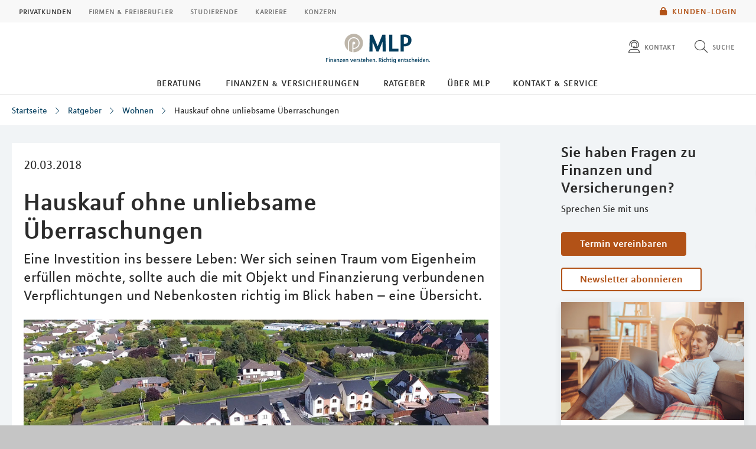

--- FILE ---
content_type: text/html; charset=UTF-8
request_url: https://mlp.de/lebenssituationen/wohnen/hauskauf-ohne-unliebsame-ueberraschungen/index.html
body_size: 18498
content:
<!DOCTYPE html>
<html class="no-js" lang="de">
<head>
<meta http-equiv="Content-Type" content="text/html; charset=utf-8">
<meta http-equiv="Content-Language" content="de-DE">
<meta name="md_branch" content="false">
<title>Hauskauf ohne unliebsame Überraschungen</title>
<meta name="description" content="Eine Investition ins bessere Leben: Wer sich seinen Traum vom Eigenheim erfüllen möchte, sollte auch die mit Objekt und Finanzierung verbundenen Verpflichtungen und Nebenkosten richtig im Blick haben – eine Übersicht." />
<meta property="og:title" content="Hauskauf ohne unliebsame Überraschungen" />
<meta property="og:description" content="Eine Investition ins bessere Leben: Wer sich seinen Traum vom Eigenheim erfüllen möchte, sollte auch die mit Objekt und Finanzierung verbundenen Verpflichtungen und Nebenkosten richtig im Blick haben – eine Übersicht." />
<meta property="og:site_name" content="Hauskauf ohne unliebsame Überraschungen" />
<meta property="og:type" content="Ratgeber" />
<meta property="og:locale" content="de_DE" />
<meta property="og:image" content="https://mlp.de/redaktion/mlp/ratgeber/detailseiten/immo-kosten-im-blick-1000x500-shutterstock-763107961-ballygally-view-images.jpg">
<meta name="twitter:image" content="https://mlp.de/redaktion/mlp/ratgeber/detailseiten/immo-kosten-im-blick-1000x500-shutterstock-763107961-ballygally-view-images.jpg">
<meta property="og:site_name" content="hauskauf_ohne_unliebsame_ueberraschungen_1" />
<meta property="og:updated_time" content="2025-06-06T00:00:00Z" />
<meta property="fb:app_id" content="138687152927048" />
<meta name="twitter:card" content="Ratgeber"/>
<meta name="twitter:description" content="Eine Investition ins bessere Leben: Wer sich seinen Traum vom Eigenheim erfüllen möchte, sollte auch die mit Objekt und Finanzierung verbundenen Verpflichtungen und Nebenkosten richtig im Blick haben – eine Übersicht."/>
<meta name="twitter:title" content="Hauskauf ohne unliebsame Überraschungen"/>
<meta name="twitter:domain" content="mlp.de"/>
<meta name="robots" content="noodp, index, follow">
<meta name="keywords" content="Immobilie, Bauherren, Bauen, Finanzierung, Immobilienfinanzierung, Kosten, Eigenheim">
<meta name="viewport" content="width=device-width, initial-scale=1, maximum-scale=3">
<meta name="facebook-domain-verification" content="ky7lzhapjjhlhendjj9deshkb0o7g4"/>
<script
id="usercentrics-cmp"
src="https://web.cmp.usercentrics.eu/ui/loader.js"
data-settings-id="6S_2fLmHU"
async>
</script>
<meta data-privacy-proxy-server="https://privacy-proxy-server.usercentrics.eu">
<script type="application/javascript" src="https://privacy-proxy.usercentrics.eu/latest/uc-block.bundle.js"></script>
<script>
uc.blockElements({'hvWNhpF0T': '.eqs-group-aktienkurs' });
uc.blockElements({ 'BujegNfUEUP-0k': '#baufinanzierunginterhypag' });
uc.setServiceAlias({ 'hvWNhpF0T': 'wwOG5BK-F' });
uc.setServiceAlias({'ko1w5PpFl': 'BRdZkKXO' });
uc.setServiceAlias({'9V8bg4D63': 'vVP4FRNfhp67p4'});
uc.setServiceAlias({'H1Vl5NidjWX': 'RoLVgXAl9dACzi'});
uc.setServiceAlias({'BJ59EidsWQ': '2Zxtu62Tn-qhBA'});
uc.setServiceAlias({'HkocEodjb7': 'HJxOuA9lePBNa4'});
uc.setServiceAlias({'twMyStLkn': '9YFO2UlnPIIdv5'});
uc.setServiceAlias({'BJz7qNsdj-7': 'yLHqDy-gm9aND3'});
uc.setServiceAlias({'S1pcEj_jZX': 'uMdBr86SDZ5-Zv'})
</script>
<script>
uc.blockElements({'S1pcEj_jZX': '.google-map'});
</script>
<script>
uc.reloadOnOptIn('S1pcEj_jZX');
</script>
<script src="../../../../layout/js/libs/modernizrcustom.js"></script>
<link rel="stylesheet" type="text/css" href="../../../../layout/css/style.css?v=1769180004931" />
<link rel="canonical" href="https://mlp.de/lebenssituationen/wohnen/hauskauf-ohne-unliebsame-ueberraschungen/">
<!-- Google Tag Manager -->
<script>(function(w,d,s,l,i){w[l]=w[l]||[];w[l].push({'gtm.start':
new Date().getTime(),event:'gtm.js'});var f=d.getElementsByTagName(s)[0],
j=d.createElement(s),dl=l!='dataLayer'?'&l='+l:'';j.async=true;j.src=
'https://www.googletagmanager.com/gtm.js?id='+i+dl;f.parentNode.insertBefore(j,f);
})(window,document,'script','dataLayer','GTM-M9S8NW');</script>
<!-- End Google Tag Manager -->
<link rel="apple-touch-icon" sizes="57x57" href="../../../../layout/img/favicons/apple-touch-icon-57x57.png">
<link rel="apple-touch-icon" sizes="60x60" href="../../../../layout/img/favicons/apple-touch-icon-60x60.png">
<link rel="apple-touch-icon" sizes="72x72" href="../../../../layout/img/favicons/apple-touch-icon-72x72.png">
<link rel="apple-touch-icon" sizes="76x76" href="../../../../layout/img/favicons/apple-touch-icon-76x76.png">
<link rel="apple-touch-icon" sizes="114x114" href="../../../../layout/img/favicons/apple-touch-icon-114x114.png">
<link rel="apple-touch-icon" sizes="120x120" href="../../../../layout/img/favicons/apple-touch-icon-120x120.png">
<link rel="apple-touch-icon" sizes="144x144" href="../../../../layout/img/favicons/apple-touch-icon-144x144.png">
<link rel="apple-touch-icon" sizes="152x152" href="../../../../layout/img/favicons/apple-touch-icon-152x152.png">
<link rel="apple-touch-icon" sizes="180x180" href="../../../../layout/img/favicons/apple-touch-icon-180x180.png">
<link rel="icon" type="image/png" href="../../../../layout/img/favicons/favicon-32x32.png" sizes="32x32">
<link rel="icon" type="image/png" href="../../../../layout/img/favicons/android-chrome-192x192.png" sizes="192x192">
<link rel="icon" type="image/png" href="../../../../layout/img/favicons/favicon-96x96.png" sizes="96x96">
<link rel="icon" type="image/png" href="../../../../layout/img/favicons/favicon-16x16.png" sizes="16x16">
<meta name="md_page_id" content="6d6c707c6c6562656e73736974756174696f6e656e7c776f686e656e7c686175736b6175662d6f686e652d756e6c69656273616d652d75656265727261736368756e67656e7c69">
<!-- -->
<!-- mlp|lebenssituationen|wohnen|hauskauf-ohne-unliebsame-ueberraschungen|i -->
<meta name="md_tags" content="Finanzierung;Immobilie;Eigenheim">
<meta name="md_career" content="">
<meta name="md_certs" content="">
<meta name="md_picture" content="https://mlp.de/../redaktion/mlp/ratgeber/detailseiten/immo-kosten-im-blick-1000x500-shutterstock-763107961-ballygally-view-images.jpg">
<meta name="md_picture_alt_text" content="Hauskauf ohne unliebsame Überraschungen">
<meta name="md_headline" content="Hauskauf ohne unliebsame Überraschungen">
<meta name="md_teaser" content="Eine Investition ins bessere Leben: Wer sich seinen Traum vom Eigenheim erfüllen möchte, sollte auch die mit Objekt und Finanzierung verbundenen Verpflichtungen und Nebenkosten richtig im Blick haben – eine Übersicht.">
<meta name="md_parent" content="root">
<meta name="md_targetgroup" content="">
<meta name="md_author" content="">
<meta name="md_date" content="2018-03-20T00:00:00Z">
<meta name="md_date_s" content="20.03.2018">
<meta name="md_domain" content="mlp.de">
<meta name="md_content_type" content="Ratgeber">
<meta name="md_sortfield" content="">
<meta name="md_scoring_wm" content="0">
<meta name="md_location" content="">
<meta name="md_path" content="https://mlp.de/lebenssituationen/wohnen/hauskauf-ohne-unliebsame-ueberraschungen/">
</head>
<body class=" ">
<!-- Google Tag Manager (noscript) -->
<noscript><iframe src="https://www.googletagmanager.com/ns.html?id=GTM-M9S8NW"
height="0" width="0" style="display:none;visibility:hidden"></iframe></noscript>
<!-- End Google Tag Manager (noscript) -->
<!--solroff: all-->
<div class="visuallyhidden">MLP</div>
<div id="mlp-wrapper" class="template-detail">
<div id="mlp-message"></div>
<div id="mlp-stage" class="fixed-head">
<!--solron: all-->
<header id="mlp-header" itemscope itemtype="http://schema.org/Organization">
<div id="mlp-sites">
<div id="mlp-sites-additional">
<a class="login-link" id="mlp-additional-link" href="https://mlp.de/finanzen-versicherungen/financial-home-banking-app/" >
<i class="fa-subset solid orange pr-2 md-medium md-va-middle va-top lock"></i>Kunden-Login
</a>
</div>
<ul id="mlp-sites-list" class="no-list horizontal clearfix">
<li><a href="https://mlp.de/" class="active internal" >Privatkunden</a></li> <li><a target="_blank" href="https://mlp.de/firmenkunden/" class="external" >Firmen & Freiberufler</a></li> <li><a target="_blank" href="https://mlp-financify.de/" class="external" >Studierende</a></li> <li><a target="_blank" href="https://mlp-se.de/bewerber/" class="external" >Karriere</a></li> <li><a target="_blank" href="https://mlp-se.de/" class="external" >Konzern</a></li>
</ul>
<div id="mlp-sites-dropdown-wrapper" class="mlp-dropdown-wrapper">
<label id="mlp-sites-label" for="mlp-sites-dropdown" class="selected">Privatkunden</label>
<i class="fa-subset light large blue pl-1 angle-down"></i>
<select id="mlp-sites-dropdown" name="mlp-sites-dropdown" class="no-list horizontal clearfix">
<option selected="selected" value="https://mlp.de/" >Privatkunden</option> <option value="https://mlp.de/firmenkunden/" >Firmen & Freiberufler</option> <option value="https://mlp-financify.de/" >Studierende</option> <option value="https://mlp-se.de/bewerber/" >Karriere</option> <option value="https://mlp-se.de/" >Konzern</option>
</select>
</div>
</div>
<div id="mlp-header-upper">
<div id="mlp-logo">
<a href="../../.." itemprop="url" onClick="dataLayer.push({'event':'link_click','category':'Link','action':'click','label':'click_mlp_logo'})" data-tracking_event="click_mlp_logo">
<style>
@media (max-width: 640px) {
#mlp-logo #logo-mobile {
display: block;
}
#mlp-logo #logo-desktop {
display: none;
}
}
@media (min-width: 641px) {
#mlp-logo #logo-desktop {
display: block;
}
#mlp-logo #logo-mobile {
display: none;
}
}
</style>
<img id="logo-desktop" itemprop="logo" src="../../../../layout/img/logo.png" alt="MLP Logo" width="131" height="36" />
<img id="logo-mobile" itemprop="logo" src="../../../../layout/img/logomobile.png" alt="MLP Logo" width="131" height="36" />
</a>
</div>
<div id="mlp-trigger-wrapper" class="clearfix">
<div id="mlp-trigger-inner">
<div id="mlp-trigger">
<ul class="no-list horizontal left new-nav-button-wrapper">
<li class="trigger-item">
<a id="mobile-nav-button" class="mobile-nav-menubutton" href="#mobile-nav" tabindex="-1">
<i id="mobile-nav-button-icon" class="fa-subset light large dark-grey pr-2 bars"></i>
<span>Menü</span>
</a>
</li>
</ul>
<ul class="no-list horizontal right">
<li class="trigger-item">
<a id="triggerHelp" class="mlp-trigger mlp-trigger--icon"
href="https://mlp.de/kontakt-service/kontakt/finanzberatung/"
>
<i class="fa-subset light large dark-grey pr-2 user-headset"></i>
<span class="label">Kontakt</span>
</a>
</li>
<li class="trigger-item">
<a id="triggerSearch" class="mlp-trigger mlp-trigger--icon">
<i class="fa-subset light large dark-grey pr-2 search"></i>
<span class="label">Suche</span>
</a>
<div class="trigger-options open-left">
<ul class="no-list vertical">
<li>
<a href="../../../suche/">
<span class="label">Diese Website durchsuchen</span>
</a>
</li>
<li><a href="https://mlp.de/kontakt-service/kontakt/beratersuche/"
><span class="label">MLP Berater finden</span></a></li>
</ul>
</div>
</li>
</ul>
</div>
</div>
</div>
</div>
		<div id="desktop-nav-wrapper">
			<ul class="menu-items top-level-menu">
				<li class="expand-btn">
				<a tabindex="0" data-label="Beratung"class="menu-item top-level-link" data-suffix="0">
					Beratung
				</a>
				<div id="mega-submenu-0" class="mega-menu expandable" data-suffix="0">
					<div class="mega-menu-shadow-wrapper">
						<div class="mega-menu-content-container">
							<div class="content">
								<div id="first-mega-level-0" class="col">
									<section class="show">
										<ul class="mega-links has-submenus">
											<li class="mega-list-item">
                                                <a href="../../../beratung/" class="second-level-regular-link internal home-link" data-suffix="0" onclick="dataLayer.push({'event':'link_click','category':'Link','action':'click','label':'Navigation: Beratung'})" data-tracking_event="Navigation: Beratung>
                                                	<span class="line-clamp">Übersicht</span>
                                            	</a>
                                           	</li>
				<li class="mega-list-item">
					<a  class="first-level-regular-link internal" data-suffix="0" href="../../../beratung/beratungsangebot/" onclick="dataLayer.push({'event':'link_click','category':'Link','action':'click','label':'Navigation: Beratungsangebot'})" data-tracking_event="Navigation: Beratungsangebot">
						<span class="line-clamp">Beratungsangebot</span>
					</a>
				</li>
				<li class="mega-list-item">
					<a  class="first-mega-level-link has-mega-submenu internal" tabindex="0" data-suffix="0">
						<span class="line-clamp">Spezialisierungen</span>
					</a>
				<div class="mega-submenu hidden">
					<section>
						<ul class="mega-links has-submenus">
							<li class="mega-list-item">
		                        <a href="../../../beratung/spezialisierungen/" class="second-level-regular-link internal home-link" data-suffix="0" onclick="dataLayer.push({'event':'link_click','category':'Link','action':'click','label':'Navigation: Spezialisierungen'})" data-tracking_event="Navigation: Spezialisierungen>
		                        	<span class="line-clamp">Übersicht</span>
		                        </a>
	                        </li>
				<li class="mega-list-item">
					<a  class="second-mega-level-link has-mega-submenu internal" tabindex="0" data-suffix="0">
						<span class="line-clamp">Ärzte &amp; Zahnärzte</span>
					</a>
				<div class="mega-submenu hidden">
					<section>
						<ul class="mega-links">
							<li class="mega-list-item">
		                        <a href="../../../beratung/spezialisierungen/mediziner/" class="second-level-regular-link internal home-link" data-suffix="0" onclick="dataLayer.push({'event':'link_click','category':'Link','action':'click','label':'Navigation: Ärzte & Zahnärzte'})" data-tracking_event="Navigation: Ärzte & Zahnärzte>
		                        	<span class="line-clamp">Übersicht</span>
		                        </a>
	                        </li>
				<li class="mega-list-item">
					<a  class="third-level-regular-link internal" data-suffix="0" href="../../../beratung/spezialisierungen/mediziner/praxisgruendung/" onclick="dataLayer.push({'event':'link_click','category':'Link','action':'click','label':'Navigation: Praxisgründung'})" data-tracking_event="Navigation: Praxisgründung">
						<span class="line-clamp">Praxisgründung</span>
					</a>
				</li>
				<li class="mega-list-item">
					<a  class="third-level-regular-link internal" data-suffix="0" href="../../../beratung/spezialisierungen/mediziner/praxisfuehrung/" onclick="dataLayer.push({'event':'link_click','category':'Link','action':'click','label':'Navigation: Praxisführung'})" data-tracking_event="Navigation: Praxisführung">
						<span class="line-clamp">Praxisführung</span>
					</a>
				</li>
				<li class="mega-list-item">
					<a  class="third-level-regular-link internal" data-suffix="0" href="../../../beratung/spezialisierungen/mediziner/praxisabgabe/" onclick="dataLayer.push({'event':'link_click','category':'Link','action':'click','label':'Navigation: Praxisabgabe'})" data-tracking_event="Navigation: Praxisabgabe">
						<span class="line-clamp">Praxisabgabe</span>
					</a>
				</li>
				<li class="mega-list-item">
					<a  class="third-level-regular-link internal" data-suffix="0" href="../../../beratung/spezialisierungen/mediziner/berufshaftpflicht/" onclick="dataLayer.push({'event':'link_click','category':'Link','action':'click','label':'Navigation: Berufshaftpflicht'})" data-tracking_event="Navigation: Berufshaftpflicht">
						<span class="line-clamp">Berufshaftpflicht</span>
					</a>
				</li>
				<li class="mega-list-item">
					<a  class="third-level-regular-link internal" data-suffix="0" href="../../../beratung/spezialisierungen/mediziner/wir-fuer-mediziner/" onclick="dataLayer.push({'event':'link_click','category':'Link','action':'click','label':'Navigation: WIR für Mediziner'})" data-tracking_event="Navigation: WIR für Mediziner">
						<span class="line-clamp">WIR für Mediziner</span>
					</a>
				</li>
						</ul>
					</section>
				</div>
				</li>
				<li class="mega-list-item">
					<a  class="second-mega-level-link has-mega-submenu internal" tabindex="0" data-suffix="0">
						<span class="line-clamp">Generation 50plus/Ruhestandsplanung</span>
					</a>
				<div class="mega-submenu hidden">
					<section>
						<ul class="mega-links">
							<li class="mega-list-item">
		                        <a href="../../../beratung/spezialisierungen/ruhestandsplanung/" class="second-level-regular-link internal home-link" data-suffix="0" onclick="dataLayer.push({'event':'link_click','category':'Link','action':'click','label':'Navigation: Generation 50plus/Ruhestandsplanung'})" data-tracking_event="Navigation: Generation 50plus/Ruhestandsplanung>
		                        	<span class="line-clamp">Übersicht</span>
		                        </a>
	                        </li>
				<li class="mega-list-item">
					<a  class="third-level-regular-link internal" data-suffix="0" href="../../../beratung/spezialisierungen/ruhestandsplanung/entspannt-in-den-ruhestand/" onclick="dataLayer.push({'event':'link_click','category':'Link','action':'click','label':'Navigation: Entspannt in den Ruhestand'})" data-tracking_event="Navigation: Entspannt in den Ruhestand">
						<span class="line-clamp">Entspannt in den Ruhestand</span>
					</a>
				</li>
				<li class="mega-list-item">
					<a  class="third-level-regular-link internal" data-suffix="0" href="../../../beratung/spezialisierungen/ruhestandsplanung/vorsorgevollmacht-patientenverfuegung/" onclick="dataLayer.push({'event':'link_click','category':'Link','action':'click','label':'Navigation: Vorsorgevollmacht & Patientenverfügung'})" data-tracking_event="Navigation: Vorsorgevollmacht & Patientenverfügung">
						<span class="line-clamp">Vorsorgevollmacht &amp; Patientenverfügung</span>
					</a>
				</li>
				<li class="mega-list-item">
					<a  class="third-level-regular-link internal" data-suffix="0" href="../../../beratung/spezialisierungen/ruhestandsplanung/erben-schenken-testament/" onclick="dataLayer.push({'event':'link_click','category':'Link','action':'click','label':'Navigation: Erben, Schenken & Testament '})" data-tracking_event="Navigation: Erben, Schenken & Testament ">
						<span class="line-clamp">Erben, Schenken &amp; Testament </span>
					</a>
				</li>
				<li class="mega-list-item">
					<a  class="third-level-regular-link internal" data-suffix="0" href="../../../beratung/spezialisierungen/ruhestandsplanung/vorsorge-pflege-absicherung/" onclick="dataLayer.push({'event':'link_click','category':'Link','action':'click','label':'Navigation: Vorsorge, Pflege & Absicherung'})" data-tracking_event="Navigation: Vorsorge, Pflege & Absicherung">
						<span class="line-clamp">Vorsorge, Pflege &amp; Absicherung</span>
					</a>
				</li>
				<li class="mega-list-item">
					<a  class="third-level-regular-link internal" data-suffix="0" href="../../../beratung/spezialisierungen/ruhestandsplanung/geldanlage-fuer-den-ruhestand/" onclick="dataLayer.push({'event':'link_click','category':'Link','action':'click','label':'Navigation: Geldanlage für den Ruhestand'})" data-tracking_event="Navigation: Geldanlage für den Ruhestand">
						<span class="line-clamp">Geldanlage für den Ruhestand</span>
					</a>
				</li>
				<li class="mega-list-item">
					<a  class="third-level-regular-link internal" data-suffix="0" href="../../../beratung/spezialisierungen/ruhestandsplanung/sachwertrente-mit-immobilien/" onclick="dataLayer.push({'event':'link_click','category':'Link','action':'click','label':'Navigation: Sachwertrente mit Immobilien'})" data-tracking_event="Navigation: Sachwertrente mit Immobilien">
						<span class="line-clamp">Sachwertrente mit Immobilien</span>
					</a>
				</li>
				<li class="mega-list-item">
					<a  class="third-level-regular-link internal" data-suffix="0" href="../../../beratung/spezialisierungen/ruhestandsplanung/fuer-selbststaendige/" onclick="dataLayer.push({'event':'link_click','category':'Link','action':'click','label':'Navigation: Für Selbstständige, Unternehmer & Ärzte'})" data-tracking_event="Navigation: Für Selbstständige, Unternehmer & Ärzte">
						<span class="line-clamp">Für Selbstständige, Unternehmer &amp; Ärzte</span>
					</a>
				</li>
						</ul>
					</section>
				</div>
				</li>
				<li class="mega-list-item">
					<a  class="second-level-regular-link internal" data-suffix="0" href="../../../beratung/spezialisierungen/eltern-und-kinder/" onclick="dataLayer.push({'event':'link_click','category':'Link','action':'click','label':'Navigation: Eltern & Kinder'})" data-tracking_event="Navigation: Eltern & Kinder">
						<span class="line-clamp">Eltern &amp; Kinder</span>
					</a>
				</li>
				<li class="mega-list-item">
					<a target="_blank" class="second-level-regular-link external" data-suffix="0" href="https://en.mlp.de" onclick="dataLayer.push({'event':'link_click','category':'Link','action':'click','label':'Navigation: Internationals'})" data-tracking_event="Navigation: Internationals">
						<span class="line-clamp">Internationals</span>
					</a>
				</li>
				<li class="mega-list-item">
					<a target="_blank" class="second-level-regular-link external" data-suffix="0" href="https://mlp.de/firmenkunden/" onclick="dataLayer.push({'event':'link_click','category':'Link','action':'click','label':'Navigation: Firmen & Freiberufler'})" data-tracking_event="Navigation: Firmen & Freiberufler">
						<span class="line-clamp">Firmen &amp; Freiberufler</span>
					</a>
				</li>
				<li class="mega-list-item">
					<a target="_blank" class="second-level-regular-link external" data-suffix="0" href="https://mlp-financify.de/" onclick="dataLayer.push({'event':'link_click','category':'Link','action':'click','label':'Navigation: Studierende'})" data-tracking_event="Navigation: Studierende">
						<span class="line-clamp">Studierende</span>
					</a>
				</li>
				<li class="mega-list-item">
					<a  class="second-level-regular-link internal" data-suffix="0" href="../../../beratung/spezialisierungen/honorarfaehige-dienstleistungen/" onclick="dataLayer.push({'event':'link_click','category':'Link','action':'click','label':'Navigation: Honorarfähige Dienstleistungen'})" data-tracking_event="Navigation: Honorarfähige Dienstleistungen">
						<span class="line-clamp">Honorarfähige Dienstleistungen</span>
					</a>
				</li>
						</ul>
					</section>
				</div>
				</li>
				<li class="mega-list-item">
					<a  class="first-level-regular-link internal" data-suffix="0" href="../../../beratung/mlp-seminare/" onclick="dataLayer.push({'event':'link_click','category':'Link','action':'click','label':'Navigation: MLP Seminare'})" data-tracking_event="Navigation: MLP Seminare">
						<span class="line-clamp">MLP Seminare</span>
					</a>
				</li>
				<li class="mega-list-item">
					<a  class="first-level-regular-link internal" data-suffix="0" href="../../../beratung/zertifizierte-finanzplanung/" onclick="dataLayer.push({'event':'link_click','category':'Link','action':'click','label':'Navigation: Zertifizierte Finanzplanung'})" data-tracking_event="Navigation: Zertifizierte Finanzplanung">
						<span class="line-clamp">Zertifizierte Finanzplanung</span>
					</a>
				</li>
				<li class="mega-list-item">
					<a  class="first-level-regular-link internal" data-suffix="0" href="../../../beratung/erfahrungsberichte-und-tests/" onclick="dataLayer.push({'event':'link_click','category':'Link','action':'click','label':'Navigation: Erfahrungsberichte und Tests'})" data-tracking_event="Navigation: Erfahrungsberichte und Tests">
						<span class="line-clamp">Erfahrungsberichte und Tests</span>
					</a>
				</li>
										</ul>
									</section>
								</div>
<div>
	<div id="first-level-content-0" class="first-level-content h-100">
	</div>
	<div id="next-mega-levels-0" class="content next-mega-levels h-100 hidden">
		<div id="second-mega-level-0" class="col mid-column"></div>
		<div id="third-mega-level-0" class="col right-column"></div>
	</div>
</div>
							</div>
						</div>
					</div>
				</div>
				</li>
				<li class="expand-btn">
				<a tabindex="0" data-label="Finanzen &amp; Versicherungen"class="menu-item top-level-link" data-suffix="1">
					Finanzen &amp; Versicherungen
				</a>
				<div id="mega-submenu-1" class="mega-menu expandable" data-suffix="1">
					<div class="mega-menu-shadow-wrapper">
						<div class="mega-menu-content-container">
							<div class="content">
								<div id="first-mega-level-1" class="col">
									<section class="show">
										<ul class="mega-links has-submenus">
											<li class="mega-list-item">
                                                <a href="../../../finanzen-versicherungen/" class="second-level-regular-link internal home-link" data-suffix="1" onclick="dataLayer.push({'event':'link_click','category':'Link','action':'click','label':'Navigation: Finanzen & Versicherungen'})" data-tracking_event="Navigation: Finanzen & Versicherungen>
                                                	<span class="line-clamp">Übersicht</span>
                                            	</a>
                                           	</li>
				<li class="mega-list-item">
					<a  class="first-mega-level-link has-mega-submenu internal" tabindex="0" data-suffix="1">
						<span class="line-clamp">Banking</span>
					</a>
				<div class="mega-submenu hidden">
					<section>
						<ul class="mega-links has-submenus">
							<li class="mega-list-item">
		                        <a href="../../../finanzen-versicherungen/banking/" class="second-level-regular-link internal home-link" data-suffix="1" onclick="dataLayer.push({'event':'link_click','category':'Link','action':'click','label':'Navigation: Banking'})" data-tracking_event="Navigation: Banking>
		                        	<span class="line-clamp">Übersicht</span>
		                        </a>
	                        </li>
				<li class="mega-list-item">
					<a  class="second-mega-level-link has-mega-submenu internal" tabindex="0" data-suffix="1">
						<span class="line-clamp">Vermögensmanagement</span>
					</a>
				<div class="mega-submenu hidden">
					<section>
						<ul class="mega-links">
							<li class="mega-list-item">
		                        <a href="../../../finanzen-versicherungen/banking/vermoegensmanagement/" class="second-level-regular-link internal home-link" data-suffix="1" onclick="dataLayer.push({'event':'link_click','category':'Link','action':'click','label':'Navigation: Vermögensmanagement'})" data-tracking_event="Navigation: Vermögensmanagement>
		                        	<span class="line-clamp">Übersicht</span>
		                        </a>
	                        </li>
				<li class="mega-list-item">
					<a  class="third-level-regular-link internal" data-suffix="1" href="../../../finanzen-versicherungen/banking/vermoegensmanagement/vermoegensdepot/" onclick="dataLayer.push({'event':'link_click','category':'Link','action':'click','label':'Navigation: Vermögensdepot'})" data-tracking_event="Navigation: Vermögensdepot">
						<span class="line-clamp">Vermögensdepot</span>
					</a>
				</li>
				<li class="mega-list-item">
					<a  class="third-level-regular-link internal" data-suffix="1" href="../../../finanzen-versicherungen/banking/vermoegensmanagement/mlp-online-wertpapierdepot/" onclick="dataLayer.push({'event':'link_click','category':'Link','action':'click','label':'Navigation: MLP Online-Wertpapierdepot'})" data-tracking_event="Navigation: MLP Online-Wertpapierdepot">
						<span class="line-clamp">MLP Online-Wertpapierdepot</span>
					</a>
				</li>
				<li class="mega-list-item">
					<a  class="third-level-regular-link internal" data-suffix="1" href="../../../finanzen-versicherungen/banking/vermoegensmanagement/mlp-portfoliorente/" onclick="dataLayer.push({'event':'link_click','category':'Link','action':'click','label':'Navigation: MLP Portfoliorente'})" data-tracking_event="Navigation: MLP Portfoliorente">
						<span class="line-clamp">MLP Portfoliorente</span>
					</a>
				</li>
				<li class="mega-list-item">
					<a  class="third-level-regular-link internal" data-suffix="1" href="../../../finanzen-versicherungen/banking/vermoegensmanagement/grosse-vermoegen/" onclick="dataLayer.push({'event':'link_click','category':'Link','action':'click','label':'Navigation: Große Vermögen'})" data-tracking_event="Navigation: Große Vermögen">
						<span class="line-clamp">Große Vermögen</span>
					</a>
				</li>
				<li class="mega-list-item">
					<a  class="third-level-regular-link internal" data-suffix="1" href="../../../finanzen-versicherungen/banking/vermoegensmanagement/themen/" onclick="dataLayer.push({'event':'link_click','category':'Link','action':'click','label':'Navigation: Vermögensmanagementthemen'})" data-tracking_event="Navigation: Vermögensmanagementthemen">
						<span class="line-clamp">Vermögensmanagementthemen</span>
					</a>
				</li>
				<li class="mega-list-item">
					<a target="_blank" class="third-level-regular-link external" data-suffix="1" href="https://mlp.de/nachhaltigkeit/nachhaltigkeit-in-der-beratung/nachhaltiges-vermoegensmanagement/" onclick="dataLayer.push({'event':'link_click','category':'Link','action':'click','label':'Navigation: Nachhaltiges Vermögensmanagement'})" data-tracking_event="Navigation: Nachhaltiges Vermögensmanagement">
						<span class="line-clamp">Nachhaltiges Vermögensmanagement</span>
					</a>
				</li>
						</ul>
					</section>
				</div>
				</li>
				<li class="mega-list-item">
					<a  class="second-mega-level-link has-mega-submenu internal" tabindex="0" data-suffix="1">
						<span class="line-clamp">Konto und Karte</span>
					</a>
				<div class="mega-submenu hidden">
					<section>
						<ul class="mega-links">
							<li class="mega-list-item">
		                        <a href="../../../finanzen-versicherungen/banking/konto-und-karte/" class="second-level-regular-link internal home-link" data-suffix="1" onclick="dataLayer.push({'event':'link_click','category':'Link','action':'click','label':'Navigation: Konto und Karte'})" data-tracking_event="Navigation: Konto und Karte>
		                        	<span class="line-clamp">Übersicht</span>
		                        </a>
	                        </li>
				<li class="mega-list-item">
					<a  class="third-level-regular-link internal" data-suffix="1" href="../../../finanzen-versicherungen/banking/konto-und-karte/mlp-komfortkonto/" onclick="dataLayer.push({'event':'link_click','category':'Link','action':'click','label':'Navigation: MLP KomfortKonto'})" data-tracking_event="Navigation: MLP KomfortKonto">
						<span class="line-clamp">MLP KomfortKonto</span>
					</a>
				</li>
				<li class="mega-list-item">
					<a  class="third-level-regular-link internal" data-suffix="1" href="../../../finanzen-versicherungen/banking/konto-und-karte/mlp-premiumkonto/" onclick="dataLayer.push({'event':'link_click','category':'Link','action':'click','label':'Navigation: MLP PremiumKonto'})" data-tracking_event="Navigation: MLP PremiumKonto">
						<span class="line-clamp">MLP PremiumKonto</span>
					</a>
				</li>
				<li class="mega-list-item">
					<a  class="third-level-regular-link internal" data-suffix="1" href="../../../finanzen-versicherungen/banking/konto-und-karte/mlp-campusgirokonto/" onclick="dataLayer.push({'event':'link_click','category':'Link','action':'click','label':'Navigation: MLP CampusGirokonto'})" data-tracking_event="Navigation: MLP CampusGirokonto">
						<span class="line-clamp">MLP CampusGirokonto</span>
					</a>
				</li>
				<li class="mega-list-item">
					<a  class="third-level-regular-link internal" data-suffix="1" href="../../../finanzen-versicherungen/banking/konto-und-karte/jugendkonto/" onclick="dataLayer.push({'event':'link_click','category':'Link','action':'click','label':'Navigation: MLP4YOU – das kostenlose Jugendkonto'})" data-tracking_event="Navigation: MLP4YOU – das kostenlose Jugendkonto">
						<span class="line-clamp">MLP4YOU – das kostenlose Jugendkonto</span>
					</a>
				</li>
				<li class="mega-list-item">
					<a  class="third-level-regular-link internal" data-suffix="1" href="../../../finanzen-versicherungen/banking/konto-und-karte/mlp-mastercard/" onclick="dataLayer.push({'event':'link_click','category':'Link','action':'click','label':'Navigation: MLP Mastercard'})" data-tracking_event="Navigation: MLP Mastercard">
						<span class="line-clamp">MLP Mastercard</span>
					</a>
				</li>
				<li class="mega-list-item">
					<a  class="third-level-regular-link internal" data-suffix="1" href="../../../finanzen-versicherungen/banking/konto-und-karte/mlp-mastercard-platinum/" onclick="dataLayer.push({'event':'link_click','category':'Link','action':'click','label':'Navigation: MLP Mastercard Platinum'})" data-tracking_event="Navigation: MLP Mastercard Platinum">
						<span class="line-clamp">MLP Mastercard Platinum</span>
					</a>
				</li>
				<li class="mega-list-item">
					<a  class="third-level-regular-link internal" data-suffix="1" href="../../../finanzen-versicherungen/banking/konto-und-karte/mlp-mastercard-fuer-studierende/" onclick="dataLayer.push({'event':'link_click','category':'Link','action':'click','label':'Navigation: MLP Debit Mastercard für Studierende'})" data-tracking_event="Navigation: MLP Debit Mastercard für Studierende">
						<span class="line-clamp">MLP Debit Mastercard für Studierende</span>
					</a>
				</li>
				<li class="mega-list-item">
					<a  class="third-level-regular-link internal" data-suffix="1" href="../../../finanzen-versicherungen/banking/konto-und-karte/mlp-tagesgeldkonto/" onclick="dataLayer.push({'event':'link_click','category':'Link','action':'click','label':'Navigation: MLP Tagesgeldkonto'})" data-tracking_event="Navigation: MLP Tagesgeldkonto">
						<span class="line-clamp">MLP Tagesgeldkonto</span>
					</a>
				</li>
				<li class="mega-list-item">
					<a  class="third-level-regular-link internal" data-suffix="1" href="../../../finanzen-versicherungen/banking/konto-und-karte/mlp-festgeldkonto/" onclick="dataLayer.push({'event':'link_click','category':'Link','action':'click','label':'Navigation: MLP Festgeldkonto'})" data-tracking_event="Navigation: MLP Festgeldkonto">
						<span class="line-clamp">MLP Festgeldkonto</span>
					</a>
				</li>
						</ul>
					</section>
				</div>
				</li>
						</ul>
					</section>
				</div>
				</li>
				<li class="mega-list-item">
					<a  class="first-mega-level-link has-mega-submenu internal" tabindex="0" data-suffix="1">
						<span class="line-clamp">Versicherung</span>
					</a>
				<div class="mega-submenu hidden">
					<section>
						<ul class="mega-links has-submenus">
							<li class="mega-list-item">
		                        <a href="../../../finanzen-versicherungen/versicherung/" class="second-level-regular-link internal home-link" data-suffix="1" onclick="dataLayer.push({'event':'link_click','category':'Link','action':'click','label':'Navigation: Versicherung'})" data-tracking_event="Navigation: Versicherung>
		                        	<span class="line-clamp">Übersicht</span>
		                        </a>
	                        </li>
				<li class="mega-list-item">
					<a  class="second-mega-level-link has-mega-submenu internal" tabindex="0" data-suffix="1">
						<span class="line-clamp">Einkommensschutz</span>
					</a>
				<div class="mega-submenu hidden">
					<section>
						<ul class="mega-links">
							<li class="mega-list-item">
		                        <a href="../../../finanzen-versicherungen/versicherung/einkommensschutz/" class="second-level-regular-link internal home-link" data-suffix="1" onclick="dataLayer.push({'event':'link_click','category':'Link','action':'click','label':'Navigation: Einkommensschutz'})" data-tracking_event="Navigation: Einkommensschutz>
		                        	<span class="line-clamp">Übersicht</span>
		                        </a>
	                        </li>
				<li class="mega-list-item">
					<a  class="third-level-regular-link internal" data-suffix="1" href="../../../finanzen-versicherungen/versicherung/einkommensschutz/berufsunfaehigkeitsversicherung/" onclick="dataLayer.push({'event':'link_click','category':'Link','action':'click','label':'Navigation: Berufsunfähigkeitsversicherung'})" data-tracking_event="Navigation: Berufsunfähigkeitsversicherung">
						<span class="line-clamp">Berufsunfähigkeitsversicherung</span>
					</a>
				</li>
				<li class="mega-list-item">
					<a  class="third-level-regular-link internal" data-suffix="1" href="../../../finanzen-versicherungen/versicherung/einkommensschutz/pflegeversicherung/" onclick="dataLayer.push({'event':'link_click','category':'Link','action':'click','label':'Navigation: Pflegeversicherung'})" data-tracking_event="Navigation: Pflegeversicherung">
						<span class="line-clamp">Pflegeversicherung</span>
					</a>
				</li>
				<li class="mega-list-item">
					<a  class="third-level-regular-link internal" data-suffix="1" href="../../../finanzen-versicherungen/versicherung/einkommensschutz/unfallversicherung/" onclick="dataLayer.push({'event':'link_click','category':'Link','action':'click','label':'Navigation: Unfallversicherung'})" data-tracking_event="Navigation: Unfallversicherung">
						<span class="line-clamp">Unfallversicherung</span>
					</a>
				</li>
				<li class="mega-list-item">
					<a  class="third-level-regular-link internal" data-suffix="1" href="../../../finanzen-versicherungen/versicherung/einkommensschutz/dienstunfaehigkeitsversicherung/" onclick="dataLayer.push({'event':'link_click','category':'Link','action':'click','label':'Navigation: Dienstunfähigkeitsversicherung'})" data-tracking_event="Navigation: Dienstunfähigkeitsversicherung">
						<span class="line-clamp">Dienstunfähigkeitsversicherung</span>
					</a>
				</li>
				<li class="mega-list-item">
					<a  class="third-level-regular-link internal" data-suffix="1" href="../../../finanzen-versicherungen/versicherung/einkommensschutz/berufsunfaehigkeitsversicherung-schueler/" onclick="dataLayer.push({'event':'link_click','category':'Link','action':'click','label':'Navigation: Berufsunfähigkeitsversicherung Schüler'})" data-tracking_event="Navigation: Berufsunfähigkeitsversicherung Schüler">
						<span class="line-clamp">Berufsunfähigkeitsversicherung Schüler</span>
					</a>
				</li>
						</ul>
					</section>
				</div>
				</li>
				<li class="mega-list-item">
					<a  class="second-mega-level-link has-mega-submenu internal" tabindex="0" data-suffix="1">
						<span class="line-clamp">Krankenversicherung</span>
					</a>
				<div class="mega-submenu hidden">
					<section>
						<ul class="mega-links">
							<li class="mega-list-item">
		                        <a href="../../../finanzen-versicherungen/versicherung/krankenversicherung/" class="second-level-regular-link internal home-link" data-suffix="1" onclick="dataLayer.push({'event':'link_click','category':'Link','action':'click','label':'Navigation: Krankenversicherung'})" data-tracking_event="Navigation: Krankenversicherung>
		                        	<span class="line-clamp">Übersicht</span>
		                        </a>
	                        </li>
				<li class="mega-list-item">
					<a  class="third-level-regular-link internal" data-suffix="1" href="../../../finanzen-versicherungen/versicherung/krankenversicherung/private-krankenversicherung/" onclick="dataLayer.push({'event':'link_click','category':'Link','action':'click','label':'Navigation: Private Krankenversicherung'})" data-tracking_event="Navigation: Private Krankenversicherung">
						<span class="line-clamp">Private Krankenversicherung</span>
					</a>
				</li>
				<li class="mega-list-item">
					<a  class="third-level-regular-link internal" data-suffix="1" href="../../../finanzen-versicherungen/versicherung/krankenversicherung/optionstarif/" onclick="dataLayer.push({'event':'link_click','category':'Link','action':'click','label':'Navigation: Optionstarif'})" data-tracking_event="Navigation: Optionstarif">
						<span class="line-clamp">Optionstarif</span>
					</a>
				</li>
				<li class="mega-list-item">
					<a  class="third-level-regular-link internal" data-suffix="1" href="../../../finanzen-versicherungen/versicherung/krankenversicherung/auslandskrankenversicherung/" onclick="dataLayer.push({'event':'link_click','category':'Link','action':'click','label':'Navigation: Auslandskrankenversicherung'})" data-tracking_event="Navigation: Auslandskrankenversicherung">
						<span class="line-clamp">Auslandskrankenversicherung</span>
					</a>
				</li>
				<li class="mega-list-item">
					<a  class="third-level-regular-link internal" data-suffix="1" href="../../../finanzen-versicherungen/versicherung/krankenversicherung/krankenzusatzversicherung/" onclick="dataLayer.push({'event':'link_click','category':'Link','action':'click','label':'Navigation: Krankenzusatzversicherung'})" data-tracking_event="Navigation: Krankenzusatzversicherung">
						<span class="line-clamp">Krankenzusatzversicherung</span>
					</a>
				</li>
				<li class="mega-list-item">
					<a  class="third-level-regular-link internal" data-suffix="1" href="../../../finanzen-versicherungen/versicherung/krankenversicherung/gesetzliche-krankenversicherung/" onclick="dataLayer.push({'event':'link_click','category':'Link','action':'click','label':'Navigation: Gesetzliche Krankenversicherung'})" data-tracking_event="Navigation: Gesetzliche Krankenversicherung">
						<span class="line-clamp">Gesetzliche Krankenversicherung</span>
					</a>
				</li>
				<li class="mega-list-item">
					<a target="_blank" class="third-level-regular-link external" data-suffix="1" href="https://mlp.de/nachhaltigkeit/nachhaltigkeit-in-der-beratung/nachhaltige-krankenversicherung/" onclick="dataLayer.push({'event':'link_click','category':'Link','action':'click','label':'Navigation: Nachhaltige Krankenversicherung'})" data-tracking_event="Navigation: Nachhaltige Krankenversicherung">
						<span class="line-clamp">Nachhaltige Krankenversicherung</span>
					</a>
				</li>
						</ul>
					</section>
				</div>
				</li>
				<li class="mega-list-item">
					<a  class="second-mega-level-link has-mega-submenu internal" tabindex="0" data-suffix="1">
						<span class="line-clamp">Haftpflichtversicherung</span>
					</a>
				<div class="mega-submenu hidden">
					<section>
						<ul class="mega-links">
							<li class="mega-list-item">
		                        <a href="../../../finanzen-versicherungen/versicherung/haftpflichtversicherung/" class="second-level-regular-link internal home-link" data-suffix="1" onclick="dataLayer.push({'event':'link_click','category':'Link','action':'click','label':'Navigation: Haftpflichtversicherung'})" data-tracking_event="Navigation: Haftpflichtversicherung>
		                        	<span class="line-clamp">Übersicht</span>
		                        </a>
	                        </li>
				<li class="mega-list-item">
					<a  class="third-level-regular-link internal" data-suffix="1" href="../../../finanzen-versicherungen/versicherung/haftpflichtversicherung/private-haftpflichtversicherung/" onclick="dataLayer.push({'event':'link_click','category':'Link','action':'click','label':'Navigation: Private Haftpflichtversicherung'})" data-tracking_event="Navigation: Private Haftpflichtversicherung">
						<span class="line-clamp">Private Haftpflichtversicherung</span>
					</a>
				</li>
				<li class="mega-list-item">
					<a  class="third-level-regular-link internal" data-suffix="1" href="../../../finanzen-versicherungen/versicherung/haftpflichtversicherung/arzthaftpflichtversicherung/" onclick="dataLayer.push({'event':'link_click','category':'Link','action':'click','label':'Navigation: Arzthaftpflichtversicherung'})" data-tracking_event="Navigation: Arzthaftpflichtversicherung">
						<span class="line-clamp">Arzthaftpflichtversicherung</span>
					</a>
				</li>
				<li class="mega-list-item">
					<a  class="third-level-regular-link internal" data-suffix="1" href="../../../finanzen-versicherungen/versicherung/haftpflichtversicherung/berufshaftpflichtversicherung/" onclick="dataLayer.push({'event':'link_click','category':'Link','action':'click','label':'Navigation: Berufshaftpflichtversicherung'})" data-tracking_event="Navigation: Berufshaftpflichtversicherung">
						<span class="line-clamp">Berufshaftpflichtversicherung</span>
					</a>
				</li>
						</ul>
					</section>
				</div>
				</li>
				<li class="mega-list-item">
					<a  class="second-level-regular-link internal" data-suffix="1" href="../../../finanzen-versicherungen/versicherung/rechtsschutzversicherung/" onclick="dataLayer.push({'event':'link_click','category':'Link','action':'click','label':'Navigation: Rechtsschutzversicherung'})" data-tracking_event="Navigation: Rechtsschutzversicherung">
						<span class="line-clamp">Rechtsschutzversicherung</span>
					</a>
				</li>
				<li class="mega-list-item">
					<a  class="second-mega-level-link has-mega-submenu internal" tabindex="0" data-suffix="1">
						<span class="line-clamp">Eigentum &amp; Wohnung</span>
					</a>
				<div class="mega-submenu hidden">
					<section>
						<ul class="mega-links">
							<li class="mega-list-item">
		                        <a href="../../../finanzen-versicherungen/versicherung/eigentum-wohnung/" class="second-level-regular-link internal home-link" data-suffix="1" onclick="dataLayer.push({'event':'link_click','category':'Link','action':'click','label':'Navigation: Eigentum & Wohnung'})" data-tracking_event="Navigation: Eigentum & Wohnung>
		                        	<span class="line-clamp">Übersicht</span>
		                        </a>
	                        </li>
				<li class="mega-list-item">
					<a  class="third-level-regular-link internal" data-suffix="1" href="../../../finanzen-versicherungen/versicherung/eigentum-wohnung/wohngebaeudeversicherung/" onclick="dataLayer.push({'event':'link_click','category':'Link','action':'click','label':'Navigation: Wohngebäudeversicherung'})" data-tracking_event="Navigation: Wohngebäudeversicherung">
						<span class="line-clamp">Wohngebäudeversicherung</span>
					</a>
				</li>
				<li class="mega-list-item">
					<a  class="third-level-regular-link internal" data-suffix="1" href="../../../finanzen-versicherungen/versicherung/eigentum-wohnung/versicherungen-rund-ums-bauen/" onclick="dataLayer.push({'event':'link_click','category':'Link','action':'click','label':'Navigation: Versicherungen rund ums Bauen'})" data-tracking_event="Navigation: Versicherungen rund ums Bauen">
						<span class="line-clamp">Versicherungen rund ums Bauen</span>
					</a>
				</li>
				<li class="mega-list-item">
					<a  class="third-level-regular-link internal" data-suffix="1" href="../../../finanzen-versicherungen/versicherung/eigentum-wohnung/hausratversicherung/" onclick="dataLayer.push({'event':'link_click','category':'Link','action':'click','label':'Navigation: Hausratversicherung'})" data-tracking_event="Navigation: Hausratversicherung">
						<span class="line-clamp">Hausratversicherung</span>
					</a>
				</li>
				<li class="mega-list-item">
					<a  class="third-level-regular-link internal" data-suffix="1" href="../../../finanzen-versicherungen/versicherung/eigentum-wohnung/allgefahrendeckung/" onclick="dataLayer.push({'event':'link_click','category':'Link','action':'click','label':'Navigation: Allgefahrendeckung'})" data-tracking_event="Navigation: Allgefahrendeckung">
						<span class="line-clamp">Allgefahrendeckung</span>
					</a>
				</li>
						</ul>
					</section>
				</div>
				</li>
				<li class="mega-list-item">
					<a  class="second-level-regular-link internal" data-suffix="1" href="../../../finanzen-versicherungen/versicherung/kfz-versicherung/" onclick="dataLayer.push({'event':'link_click','category':'Link','action':'click','label':'Navigation: Kfz-Versicherung'})" data-tracking_event="Navigation: Kfz-Versicherung">
						<span class="line-clamp">Kfz-Versicherung</span>
					</a>
				</li>
				<li class="mega-list-item">
					<a  class="second-mega-level-link has-mega-submenu internal" tabindex="0" data-suffix="1">
						<span class="line-clamp">Tierschutzversicherung</span>
					</a>
				<div class="mega-submenu hidden">
					<section>
						<ul class="mega-links">
							<li class="mega-list-item">
		                        <a href="../../../finanzen-versicherungen/versicherung/tierversicherung/" class="second-level-regular-link internal home-link" data-suffix="1" onclick="dataLayer.push({'event':'link_click','category':'Link','action':'click','label':'Navigation: Tierschutzversicherung'})" data-tracking_event="Navigation: Tierschutzversicherung>
		                        	<span class="line-clamp">Übersicht</span>
		                        </a>
	                        </li>
				<li class="mega-list-item">
					<a  class="third-level-regular-link internal" data-suffix="1" href="../../../finanzen-versicherungen/versicherung/tierversicherung/tierhalterhaftpflicht/" onclick="dataLayer.push({'event':'link_click','category':'Link','action':'click','label':'Navigation: Tierhalterhaftpflicht'})" data-tracking_event="Navigation: Tierhalterhaftpflicht">
						<span class="line-clamp">Tierhalterhaftpflicht</span>
					</a>
				</li>
				<li class="mega-list-item">
					<a  class="third-level-regular-link internal" data-suffix="1" href="../../../finanzen-versicherungen/versicherung/tierversicherung/tierkrankenversicherung/" onclick="dataLayer.push({'event':'link_click','category':'Link','action':'click','label':'Navigation: Tierkrankenversicherung'})" data-tracking_event="Navigation: Tierkrankenversicherung">
						<span class="line-clamp">Tierkrankenversicherung</span>
					</a>
				</li>
				<li class="mega-list-item">
					<a  class="third-level-regular-link internal" data-suffix="1" href="../../../finanzen-versicherungen/versicherung/tierversicherung/tier-op-versicherung/" onclick="dataLayer.push({'event':'link_click','category':'Link','action':'click','label':'Navigation: Tier-OP-Versicherung'})" data-tracking_event="Navigation: Tier-OP-Versicherung">
						<span class="line-clamp">Tier-OP-Versicherung</span>
					</a>
				</li>
						</ul>
					</section>
				</div>
				</li>
				<li class="mega-list-item">
					<a  class="second-level-regular-link internal" data-suffix="1" href="../../../finanzen-versicherungen/versicherung/themen/" onclick="dataLayer.push({'event':'link_click','category':'Link','action':'click','label':'Navigation: Versicherungsthemen'})" data-tracking_event="Navigation: Versicherungsthemen">
						<span class="line-clamp">Versicherungsthemen</span>
					</a>
				</li>
				<li class="mega-list-item">
					<a target="_blank" class="second-level-regular-link external" data-suffix="1" href="https://mlp.de/nachhaltigkeit/nachhaltigkeit-in-der-beratung/nachhaltige-sachversicherung/" onclick="dataLayer.push({'event':'link_click','category':'Link','action':'click','label':'Navigation: Nachhaltige Sachversicherung'})" data-tracking_event="Navigation: Nachhaltige Sachversicherung">
						<span class="line-clamp">Nachhaltige Sachversicherung</span>
					</a>
				</li>
						</ul>
					</section>
				</div>
				</li>
				<li class="mega-list-item">
					<a  class="first-mega-level-link has-mega-submenu internal" tabindex="0" data-suffix="1">
						<span class="line-clamp">Altersvorsorge</span>
					</a>
				<div class="mega-submenu hidden">
					<section>
						<ul class="mega-links has-submenus">
							<li class="mega-list-item">
		                        <a href="../../../finanzen-versicherungen/altersvorsorge/" class="second-level-regular-link internal home-link" data-suffix="1" onclick="dataLayer.push({'event':'link_click','category':'Link','action':'click','label':'Navigation: Altersvorsorge'})" data-tracking_event="Navigation: Altersvorsorge>
		                        	<span class="line-clamp">Übersicht</span>
		                        </a>
	                        </li>
				<li class="mega-list-item">
					<a  class="second-level-regular-link internal" data-suffix="1" href="../../../finanzen-versicherungen/altersvorsorge/riester-rente/" onclick="dataLayer.push({'event':'link_click','category':'Link','action':'click','label':'Navigation: Riester-Rente'})" data-tracking_event="Navigation: Riester-Rente">
						<span class="line-clamp">Riester-Rente</span>
					</a>
				</li>
				<li class="mega-list-item">
					<a  class="second-level-regular-link internal" data-suffix="1" href="../../../finanzen-versicherungen/altersvorsorge/basisrente/" onclick="dataLayer.push({'event':'link_click','category':'Link','action':'click','label':'Navigation: Basisrente'})" data-tracking_event="Navigation: Basisrente">
						<span class="line-clamp">Basisrente</span>
					</a>
				</li>
				<li class="mega-list-item">
					<a  class="second-level-regular-link internal" data-suffix="1" href="../../../finanzen-versicherungen/altersvorsorge/private-rentenversicherung/" onclick="dataLayer.push({'event':'link_click','category':'Link','action':'click','label':'Navigation: Private Rentenversicherung'})" data-tracking_event="Navigation: Private Rentenversicherung">
						<span class="line-clamp">Private Rentenversicherung</span>
					</a>
				</li>
				<li class="mega-list-item">
					<a  class="second-level-regular-link internal" data-suffix="1" href="../../../finanzen-versicherungen/altersvorsorge/betriebliche-altersversorgung/" onclick="dataLayer.push({'event':'link_click','category':'Link','action':'click','label':'Navigation: Betriebliche Altersversorgung'})" data-tracking_event="Navigation: Betriebliche Altersversorgung">
						<span class="line-clamp">Betriebliche Altersversorgung</span>
					</a>
				</li>
				<li class="mega-list-item">
					<a  class="second-level-regular-link internal" data-suffix="1" href="../../../finanzen-versicherungen/altersvorsorge/vorsorgeformen/" onclick="dataLayer.push({'event':'link_click','category':'Link','action':'click','label':'Navigation: Vorsorgeformen'})" data-tracking_event="Navigation: Vorsorgeformen">
						<span class="line-clamp">Vorsorgeformen</span>
					</a>
				</li>
				<li class="mega-list-item">
					<a  class="second-mega-level-link has-mega-submenu internal" tabindex="0" data-suffix="1">
						<span class="line-clamp">Altersvorsorgethemen</span>
					</a>
				<div class="mega-submenu hidden">
					<section>
						<ul class="mega-links">
							<li class="mega-list-item">
		                        <a href="../../../finanzen-versicherungen/altersvorsorge/themen/" class="second-level-regular-link internal home-link" data-suffix="1" onclick="dataLayer.push({'event':'link_click','category':'Link','action':'click','label':'Navigation: Altersvorsorgethemen'})" data-tracking_event="Navigation: Altersvorsorgethemen>
		                        	<span class="line-clamp">Übersicht</span>
		                        </a>
	                        </li>
				<li class="mega-list-item">
					<a  class="third-level-regular-link internal" data-suffix="1" href="../../../finanzen-versicherungen/altersvorsorge/themen/rentenauskunft/" onclick="dataLayer.push({'event':'link_click','category':'Link','action':'click','label':'Navigation: Rentenauskunft'})" data-tracking_event="Navigation: Rentenauskunft">
						<span class="line-clamp">Rentenauskunft</span>
					</a>
				</li>
				<li class="mega-list-item">
					<a  class="third-level-regular-link internal" data-suffix="1" href="../../../finanzen-versicherungen/altersvorsorge/themen/rentenbescheid/" onclick="dataLayer.push({'event':'link_click','category':'Link','action':'click','label':'Navigation: Rentenbescheid'})" data-tracking_event="Navigation: Rentenbescheid">
						<span class="line-clamp">Rentenbescheid</span>
					</a>
				</li>
				<li class="mega-list-item">
					<a  class="third-level-regular-link internal" data-suffix="1" href="../../../finanzen-versicherungen/altersvorsorge/themen/renteninformation/" onclick="dataLayer.push({'event':'link_click','category':'Link','action':'click','label':'Navigation: Renteninformation'})" data-tracking_event="Navigation: Renteninformation">
						<span class="line-clamp">Renteninformation</span>
					</a>
				</li>
				<li class="mega-list-item">
					<a  class="third-level-regular-link internal" data-suffix="1" href="../../../finanzen-versicherungen/altersvorsorge/themen/wissenschaftliche-studien/" onclick="dataLayer.push({'event':'link_click','category':'Link','action':'click','label':'Navigation: Wissenschaftliche Studien'})" data-tracking_event="Navigation: Wissenschaftliche Studien">
						<span class="line-clamp">Wissenschaftliche Studien</span>
					</a>
				</li>
						</ul>
					</section>
				</div>
				</li>
				<li class="mega-list-item">
					<a target="_blank" class="second-level-regular-link external" data-suffix="1" href="https://mlp.de/nachhaltigkeit/nachhaltigkeit-in-der-beratung/nachhaltige-vorsorge/" onclick="dataLayer.push({'event':'link_click','category':'Link','action':'click','label':'Navigation: Nachhaltige Vorsorge'})" data-tracking_event="Navigation: Nachhaltige Vorsorge">
						<span class="line-clamp">Nachhaltige Vorsorge</span>
					</a>
				</li>
						</ul>
					</section>
				</div>
				</li>
				<li class="mega-list-item">
					<a  class="first-mega-level-link has-mega-submenu internal" tabindex="0" data-suffix="1">
						<span class="line-clamp">Finanzierung</span>
					</a>
				<div class="mega-submenu hidden">
					<section>
						<ul class="mega-links has-submenus">
							<li class="mega-list-item">
		                        <a href="../../../finanzen-versicherungen/finanzierung/" class="second-level-regular-link internal home-link" data-suffix="1" onclick="dataLayer.push({'event':'link_click','category':'Link','action':'click','label':'Navigation: Finanzierung'})" data-tracking_event="Navigation: Finanzierung>
		                        	<span class="line-clamp">Übersicht</span>
		                        </a>
	                        </li>
				<li class="mega-list-item">
					<a  class="second-mega-level-link has-mega-submenu internal" tabindex="0" data-suffix="1">
						<span class="line-clamp">Immobilienfinanzierung</span>
					</a>
				<div class="mega-submenu hidden">
					<section>
						<ul class="mega-links">
							<li class="mega-list-item">
		                        <a href="../../../finanzen-versicherungen/finanzierung/immobilienfinanzierung/" class="second-level-regular-link internal home-link" data-suffix="1" onclick="dataLayer.push({'event':'link_click','category':'Link','action':'click','label':'Navigation: Immobilienfinanzierung'})" data-tracking_event="Navigation: Immobilienfinanzierung>
		                        	<span class="line-clamp">Übersicht</span>
		                        </a>
	                        </li>
				<li class="mega-list-item">
					<a  class="third-level-regular-link internal" data-suffix="1" href="../../../finanzen-versicherungen/finanzierung/immobilienfinanzierung/bausparen/" onclick="dataLayer.push({'event':'link_click','category':'Link','action':'click','label':'Navigation: Bausparen'})" data-tracking_event="Navigation: Bausparen">
						<span class="line-clamp">Bausparen</span>
					</a>
				</li>
				<li class="mega-list-item">
					<a  class="third-level-regular-link internal" data-suffix="1" href="../../../finanzen-versicherungen/finanzierung/immobilienfinanzierung/anschlussfinanzierung/" onclick="dataLayer.push({'event':'link_click','category':'Link','action':'click','label':'Navigation: Anschlussfinanzierung'})" data-tracking_event="Navigation: Anschlussfinanzierung">
						<span class="line-clamp">Anschlussfinanzierung</span>
					</a>
				</li>
				<li class="mega-list-item">
					<a  class="third-level-regular-link internal" data-suffix="1" href="../../../finanzen-versicherungen/finanzierung/immobilienfinanzierung/modernisierung/" onclick="dataLayer.push({'event':'link_click','category':'Link','action':'click','label':'Navigation: Modernisierung'})" data-tracking_event="Navigation: Modernisierung">
						<span class="line-clamp">Modernisierung</span>
					</a>
				</li>
				<li class="mega-list-item">
					<a  class="third-level-regular-link internal" data-suffix="1" href="../../../finanzen-versicherungen/finanzierung/immobilienfinanzierung/themen/" onclick="dataLayer.push({'event':'link_click','category':'Link','action':'click','label':'Navigation: Wissenswertes'})" data-tracking_event="Navigation: Wissenswertes">
						<span class="line-clamp">Wissenswertes</span>
					</a>
				</li>
				<li class="mega-list-item">
					<a  class="third-level-regular-link internal" data-suffix="1" href="../../../finanzen-versicherungen/finanzierung/immobilienfinanzierung/haeufige-fragen-zur-finanzierung/" onclick="dataLayer.push({'event':'link_click','category':'Link','action':'click','label':'Navigation: Häufige Fragen zur Finanzierung'})" data-tracking_event="Navigation: Häufige Fragen zur Finanzierung">
						<span class="line-clamp">Häufige Fragen zur Finanzierung</span>
					</a>
				</li>
						</ul>
					</section>
				</div>
				</li>
				<li class="mega-list-item">
					<a  class="second-level-regular-link internal" data-suffix="1" href="../../../finanzen-versicherungen/finanzierung/praxisfinanzierung/" onclick="dataLayer.push({'event':'link_click','category':'Link','action':'click','label':'Navigation: Praxisfinanzierung'})" data-tracking_event="Navigation: Praxisfinanzierung">
						<span class="line-clamp">Praxisfinanzierung</span>
					</a>
				</li>
				<li class="mega-list-item">
					<a  class="second-level-regular-link internal" data-suffix="1" href="../../../finanzen-versicherungen/finanzierung/ratenkredite/" onclick="dataLayer.push({'event':'link_click','category':'Link','action':'click','label':'Navigation: Ratenkredite'})" data-tracking_event="Navigation: Ratenkredite">
						<span class="line-clamp">Ratenkredite</span>
					</a>
				</li>
				<li class="mega-list-item">
					<a  class="second-level-regular-link internal" data-suffix="1" href="../../../finanzen-versicherungen/finanzierung/leasing/" onclick="dataLayer.push({'event':'link_click','category':'Link','action':'click','label':'Navigation: Leasing'})" data-tracking_event="Navigation: Leasing">
						<span class="line-clamp">Leasing</span>
					</a>
				</li>
				<li class="mega-list-item">
					<a  class="second-level-regular-link internal" data-suffix="1" href="../../../finanzen-versicherungen/finanzierung/mlp-premiumdarlehen/" onclick="dataLayer.push({'event':'link_click','category':'Link','action':'click','label':'Navigation: MLP Premiumdarlehen'})" data-tracking_event="Navigation: MLP Premiumdarlehen">
						<span class="line-clamp">MLP Premiumdarlehen</span>
					</a>
				</li>
				<li class="mega-list-item">
					<a target="_blank" class="second-level-regular-link external" data-suffix="1" href="https://mlp.de/nachhaltigkeit/nachhaltigkeit-in-der-beratung/nachhaltige-finanzierung/" onclick="dataLayer.push({'event':'link_click','category':'Link','action':'click','label':'Navigation: Nachhaltige Finanzierung'})" data-tracking_event="Navigation: Nachhaltige Finanzierung">
						<span class="line-clamp">Nachhaltige Finanzierung</span>
					</a>
				</li>
						</ul>
					</section>
				</div>
				</li>
				<li class="mega-list-item">
					<a  class="first-mega-level-link has-mega-submenu internal" tabindex="0" data-suffix="1">
						<span class="line-clamp">Immobilien als Kapitalanlage</span>
					</a>
				<div class="mega-submenu hidden">
					<section>
						<ul class="mega-links has-submenus">
							<li class="mega-list-item">
		                        <a href="../../../finanzen-versicherungen/immobilien-zur-kapitalanlage/" class="second-level-regular-link internal home-link" data-suffix="1" onclick="dataLayer.push({'event':'link_click','category':'Link','action':'click','label':'Navigation: Immobilien als Kapitalanlage'})" data-tracking_event="Navigation: Immobilien als Kapitalanlage>
		                        	<span class="line-clamp">Übersicht</span>
		                        </a>
	                        </li>
				<li class="mega-list-item">
					<a  class="second-level-regular-link internal" data-suffix="1" href="../../../finanzen-versicherungen/immobilien-zur-kapitalanlage/pflegeimmobilien/" onclick="dataLayer.push({'event':'link_click','category':'Link','action':'click','label':'Navigation: Pflegeimmobilien'})" data-tracking_event="Navigation: Pflegeimmobilien">
						<span class="line-clamp">Pflegeimmobilien</span>
					</a>
				</li>
						</ul>
					</section>
				</div>
				</li>
				<li class="mega-list-item">
					<a  class="first-mega-level-link has-mega-submenu internal" tabindex="0" data-suffix="1">
						<span class="line-clamp">Financial Home &amp; Banking App</span>
					</a>
				<div class="mega-submenu hidden">
					<section>
						<ul class="mega-links has-submenus">
							<li class="mega-list-item">
		                        <a href="../../../finanzen-versicherungen/financial-home-banking-app/" class="second-level-regular-link internal home-link" data-suffix="1" onclick="dataLayer.push({'event':'link_click','category':'Link','action':'click','label':'Navigation: Financial Home & Banking App'})" data-tracking_event="Navigation: Financial Home & Banking App>
		                        	<span class="line-clamp">Übersicht</span>
		                        </a>
	                        </li>
				<li class="mega-list-item">
					<a  class="second-level-regular-link internal" data-suffix="1" href="../../../finanzen-versicherungen/financial-home-banking-app/financial-home-app/" onclick="dataLayer.push({'event':'link_click','category':'Link','action':'click','label':'Navigation: Financial Home'})" data-tracking_event="Navigation: Financial Home">
						<span class="line-clamp">Financial Home</span>
					</a>
				</li>
				<li class="mega-list-item">
					<a  class="second-level-regular-link internal" data-suffix="1" href="../../../finanzen-versicherungen/financial-home-banking-app/banking-app/" onclick="dataLayer.push({'event':'link_click','category':'Link','action':'click','label':'Navigation: Banking App'})" data-tracking_event="Navigation: Banking App">
						<span class="line-clamp">Banking App</span>
					</a>
				</li>
				<li class="mega-list-item">
					<a  class="second-level-regular-link internal" data-suffix="1" href="../../../finanzen-versicherungen/financial-home-banking-app/vermoegensuebersicht/" onclick="dataLayer.push({'event':'link_click','category':'Link','action':'click','label':'Navigation: Vermögensübersicht'})" data-tracking_event="Navigation: Vermögensübersicht">
						<span class="line-clamp">Vermögensübersicht</span>
					</a>
				</li>
				<li class="mega-list-item">
					<a  class="second-level-regular-link internal" data-suffix="1" href="../../../finanzen-versicherungen/financial-home-banking-app/zielerreichung/" onclick="dataLayer.push({'event':'link_click','category':'Link','action':'click','label':'Navigation: Übersicht Zielerreichung'})" data-tracking_event="Navigation: Übersicht Zielerreichung">
						<span class="line-clamp">Übersicht Zielerreichung</span>
					</a>
				</li>
				<li class="mega-list-item">
					<a  class="second-mega-level-link has-mega-submenu internal" tabindex="0" data-suffix="1">
						<span class="line-clamp">Sicherheit</span>
					</a>
				<div class="mega-submenu hidden">
					<section>
						<ul class="mega-links">
							<li class="mega-list-item">
		                        <a href="../../../finanzen-versicherungen/financial-home-banking-app/sicherheit/" class="second-level-regular-link internal home-link" data-suffix="1" onclick="dataLayer.push({'event':'link_click','category':'Link','action':'click','label':'Navigation: Sicherheit'})" data-tracking_event="Navigation: Sicherheit>
		                        	<span class="line-clamp">Übersicht</span>
		                        </a>
	                        </li>
				<li class="mega-list-item">
					<a  class="third-level-regular-link internal" data-suffix="1" href="../../../finanzen-versicherungen/financial-home-banking-app/sicherheit/aktuelle-sicherheitshinweise/" onclick="dataLayer.push({'event':'link_click','category':'Link','action':'click','label':'Navigation: Aktuelle Sicherheitshinweise'})" data-tracking_event="Navigation: Aktuelle Sicherheitshinweise">
						<span class="line-clamp">Aktuelle Sicherheitshinweise</span>
					</a>
				</li>
				<li class="mega-list-item">
					<a  class="third-level-regular-link internal" data-suffix="1" href="../../../finanzen-versicherungen/financial-home-banking-app/sicherheit/ihre-moeglichkeiten/" onclick="dataLayer.push({'event':'link_click','category':'Link','action':'click','label':'Navigation: Ihre Möglichkeiten'})" data-tracking_event="Navigation: Ihre Möglichkeiten">
						<span class="line-clamp">Ihre Möglichkeiten</span>
					</a>
				</li>
				<li class="mega-list-item">
					<a  class="third-level-regular-link internal" data-suffix="1" href="../../../finanzen-versicherungen/financial-home-banking-app/sicherheit/quickcheck/" onclick="dataLayer.push({'event':'link_click','category':'Link','action':'click','label':'Navigation: Quickcheck'})" data-tracking_event="Navigation: Quickcheck">
						<span class="line-clamp">Quickcheck</span>
					</a>
				</li>
				<li class="mega-list-item">
					<a  class="third-level-regular-link internal" data-suffix="1" href="../../../finanzen-versicherungen/financial-home-banking-app/sicherheit/unsere-vorkehrungen/" onclick="dataLayer.push({'event':'link_click','category':'Link','action':'click','label':'Navigation: Unsere Vorkehrungen'})" data-tracking_event="Navigation: Unsere Vorkehrungen">
						<span class="line-clamp">Unsere Vorkehrungen</span>
					</a>
				</li>
						</ul>
					</section>
				</div>
				</li>
				<li class="mega-list-item">
					<a  class="second-mega-level-link has-mega-submenu internal" tabindex="0" data-suffix="1">
						<span class="line-clamp">Authentifizierungsverfahren (TAN-Verfahren)</span>
					</a>
				<div class="mega-submenu hidden">
					<section>
						<ul class="mega-links">
							<li class="mega-list-item">
		                        <a href="../../../finanzen-versicherungen/financial-home-banking-app/tan-verfahren/" class="second-level-regular-link internal home-link" data-suffix="1" onclick="dataLayer.push({'event':'link_click','category':'Link','action':'click','label':'Navigation: Authentifizierungsverfahren (TAN-Verfahren)'})" data-tracking_event="Navigation: Authentifizierungsverfahren (TAN-Verfahren)>
		                        	<span class="line-clamp">Übersicht</span>
		                        </a>
	                        </li>
				<li class="mega-list-item">
					<a  class="third-level-regular-link internal" data-suffix="1" href="../../../finanzen-versicherungen/financial-home-banking-app/tan-verfahren/securego-plus/" onclick="dataLayer.push({'event':'link_click','category':'Link','action':'click','label':'Navigation: SecureGo plus'})" data-tracking_event="Navigation: SecureGo plus">
						<span class="line-clamp">SecureGo plus</span>
					</a>
				</li>
				<li class="mega-list-item">
					<a  class="third-level-regular-link internal" data-suffix="1" href="../../../finanzen-versicherungen/financial-home-banking-app/tan-verfahren/smart-tan-plus/" onclick="dataLayer.push({'event':'link_click','category':'Link','action':'click','label':'Navigation: Smart-TAN plus'})" data-tracking_event="Navigation: Smart-TAN plus">
						<span class="line-clamp">Smart-TAN plus</span>
					</a>
				</li>
						</ul>
					</section>
				</div>
				</li>
						</ul>
					</section>
				</div>
				</li>
										</ul>
									</section>
								</div>
<div>
	<div id="first-level-content-1" class="first-level-content h-100">
	</div>
	<div id="next-mega-levels-1" class="content next-mega-levels h-100 hidden">
		<div id="second-mega-level-1" class="col mid-column"></div>
		<div id="third-mega-level-1" class="col right-column"></div>
	</div>
</div>
							</div>
						</div>
					</div>
				</div>
				</li>
				<li class="expand-btn">
				<a tabindex="0" data-label="Ratgeber" class="menu-item top-level-link current-page" data-suffix="2" >
					Ratgeber
				</a>
				<div id="mega-submenu-2" class="mega-menu expandable" data-suffix="2">
					<div class="mega-menu-shadow-wrapper">
						<div class="mega-menu-content-container">
							<div class="content">
								<div id="first-mega-level-2" class="col">
									<section class="show">
										<ul class="mega-links has-submenus">
											<li class="mega-list-item">
                                                <a href="../.." class="second-level-regular-link internal home-link" data-suffix="2" onclick="dataLayer.push({'event':'link_click','category':'Link','action':'click','label':'Navigation: Ratgeber'})" data-tracking_event="Navigation: Ratgeber>
                                                	<span class="line-clamp">Übersicht</span>
                                            	</a>
                                           	</li>
				<li class="mega-list-item">
					<a class="first-level-regular-link current-page" data-suffix="2" href="../" onclick="dataLayer.push({'event':'link_click','category':'Link','action':'click','label':'Navigation: Wohnen'})" data-tracking_event="Navigation: Wohnen">
						<span class="line-clamp">Wohnen</span>
					</a>
				</li>
				<li class="mega-list-item">
					<a  class="first-level-regular-link internal" data-suffix="2" href="../../beruf/" onclick="dataLayer.push({'event':'link_click','category':'Link','action':'click','label':'Navigation: Beruf'})" data-tracking_event="Navigation: Beruf">
						<span class="line-clamp">Beruf</span>
					</a>
				</li>
				<li class="mega-list-item">
					<a  class="first-level-regular-link internal" data-suffix="2" href="../../privatleben-und-familie/" onclick="dataLayer.push({'event':'link_click','category':'Link','action':'click','label':'Navigation: Privatleben und Familie'})" data-tracking_event="Navigation: Privatleben und Familie">
						<span class="line-clamp">Privatleben und Familie</span>
					</a>
				</li>
				<li class="mega-list-item">
					<a  class="first-level-regular-link internal" data-suffix="2" href="../../freizeit/" onclick="dataLayer.push({'event':'link_click','category':'Link','action':'click','label':'Navigation: Freizeit'})" data-tracking_event="Navigation: Freizeit">
						<span class="line-clamp">Freizeit</span>
					</a>
				</li>
										</ul>
									</section>
								</div>
<div>
	<div id="first-level-content-2" class="first-level-content h-100">
	</div>
	<div id="next-mega-levels-2" class="content next-mega-levels h-100 hidden">
		<div id="second-mega-level-2" class="col mid-column"></div>
		<div id="third-mega-level-2" class="col right-column"></div>
	</div>
</div>
							</div>
						</div>
					</div>
				</div>
				</li>
				<li class="expand-btn">
				<a tabindex="0" data-label="Über MLP"class="menu-item top-level-link" data-suffix="3">
					Über MLP
				</a>
				<div id="mega-submenu-3" class="mega-menu expandable" data-suffix="3">
					<div class="mega-menu-shadow-wrapper">
						<div class="mega-menu-content-container">
							<div class="content">
								<div id="first-mega-level-3" class="col">
									<section class="show">
										<ul class="mega-links has-submenus">
											<li class="mega-list-item">
                                                <a href="../../../ueber-mlp/" class="second-level-regular-link internal home-link" data-suffix="3" onclick="dataLayer.push({'event':'link_click','category':'Link','action':'click','label':'Navigation: Über MLP'})" data-tracking_event="Navigation: Über MLP>
                                                	<span class="line-clamp">Übersicht</span>
                                            	</a>
                                           	</li>
				<li class="mega-list-item">
					<a  class="first-level-regular-link internal" data-suffix="3" href="../../../ueber-mlp/mlp-ein-starkes-wir/" onclick="dataLayer.push({'event':'link_click','category':'Link','action':'click','label':'Navigation: MLP – ein starkes WIR'})" data-tracking_event="Navigation: MLP – ein starkes WIR">
						<span class="line-clamp">MLP – ein starkes WIR</span>
					</a>
				</li>
				<li class="mega-list-item">
					<a target="_blank" class="first-level-regular-link external" data-suffix="3" href="https://mlp.de/nachhaltigkeit/" onclick="dataLayer.push({'event':'link_click','category':'Link','action':'click','label':'Navigation: Nachhaltigkeit'})" data-tracking_event="Navigation: Nachhaltigkeit">
						<span class="line-clamp">Nachhaltigkeit</span>
					</a>
				</li>
				<li class="mega-list-item">
					<a target="_blank" class="first-level-regular-link external" data-suffix="3" href="https://mlp-se.de/" onclick="dataLayer.push({'event':'link_click','category':'Link','action':'click','label':'Navigation: Konzern'})" data-tracking_event="Navigation: Konzern">
						<span class="line-clamp">Konzern</span>
					</a>
				</li>
				<li class="mega-list-item">
					<a target="_blank" class="first-level-regular-link external" data-suffix="3" href="https://mlp-se.de/karriere/" onclick="dataLayer.push({'event':'link_click','category':'Link','action':'click','label':'Navigation: Karriere'})" data-tracking_event="Navigation: Karriere">
						<span class="line-clamp">Karriere</span>
					</a>
				</li>
				<li class="mega-list-item">
					<a target="_blank" class="first-level-regular-link external" data-suffix="3" href="https://mlp-se.de/sofe/" onclick="dataLayer.push({'event':'link_click','category':'Link','action':'click','label':'Navigation: Sofe'})" data-tracking_event="Navigation: Sofe">
						<span class="line-clamp">Sofe</span>
					</a>
				</li>
										</ul>
									</section>
								</div>
<div>
	<div id="first-level-content-3" class="first-level-content h-100">
	</div>
	<div id="next-mega-levels-3" class="content next-mega-levels h-100 hidden">
		<div id="second-mega-level-3" class="col mid-column"></div>
		<div id="third-mega-level-3" class="col right-column"></div>
	</div>
</div>
							</div>
						</div>
					</div>
				</div>
				</li>
				<li class="expand-btn">
				<a tabindex="0" data-label="Kontakt &amp; Service"class="menu-item top-level-link" data-suffix="4">
					Kontakt &amp; Service
				</a>
				<div id="mega-submenu-4" class="mega-menu expandable" data-suffix="4">
					<div class="mega-menu-shadow-wrapper">
						<div class="mega-menu-content-container">
							<div class="content">
								<div id="first-mega-level-4" class="col">
									<section class="show">
										<ul class="mega-links has-submenus">
											<li class="mega-list-item">
                                                <a href="../../../kontakt-service/" class="second-level-regular-link internal home-link" data-suffix="4" onclick="dataLayer.push({'event':'link_click','category':'Link','action':'click','label':'Navigation: Kontakt & Service'})" data-tracking_event="Navigation: Kontakt & Service>
                                                	<span class="line-clamp">Übersicht</span>
                                            	</a>
                                           	</li>
				<li class="mega-list-item">
					<a  class="first-mega-level-link has-mega-submenu internal" tabindex="0" data-suffix="4">
						<span class="line-clamp">Kontakt</span>
					</a>
				<div class="mega-submenu hidden">
					<section>
						<ul class="mega-links has-submenus">
							<li class="mega-list-item">
		                        <a href="../../../kontakt-service/kontakt/" class="second-level-regular-link internal home-link" data-suffix="4" onclick="dataLayer.push({'event':'link_click','category':'Link','action':'click','label':'Navigation: Kontakt'})" data-tracking_event="Navigation: Kontakt>
		                        	<span class="line-clamp">Übersicht</span>
		                        </a>
	                        </li>
				<li class="mega-list-item">
					<a  class="second-level-regular-link internal" data-suffix="4" href="../../../kontakt-service/kontakt/beratersuche/" onclick="dataLayer.push({'event':'link_click','category':'Link','action':'click','label':'Navigation: Beratersuche'})" data-tracking_event="Navigation: Beratersuche">
						<span class="line-clamp">Beratersuche</span>
					</a>
				</li>
				<li class="mega-list-item">
					<a  class="second-level-regular-link internal" data-suffix="4" href="../../../kontakt-service/kontakt/mlp-standorte/" onclick="dataLayer.push({'event':'link_click','category':'Link','action':'click','label':'Navigation: MLP Standorte'})" data-tracking_event="Navigation: MLP Standorte">
						<span class="line-clamp">MLP Standorte</span>
					</a>
				</li>
				<li class="mega-list-item">
					<a  class="second-level-regular-link internal" data-suffix="4" href="../../../kontakt-service/kontakt/newsletter/" onclick="dataLayer.push({'event':'link_click','category':'Link','action':'click','label':'Navigation: Newsletter'})" data-tracking_event="Navigation: Newsletter">
						<span class="line-clamp">Newsletter</span>
					</a>
				</li>
				<li class="mega-list-item">
					<a  class="second-level-regular-link internal" data-suffix="4" href="../../../kontakt-service/kontakt/social-media/" onclick="dataLayer.push({'event':'link_click','category':'Link','action':'click','label':'Navigation: Social Media'})" data-tracking_event="Navigation: Social Media">
						<span class="line-clamp">Social Media</span>
					</a>
				</li>
						</ul>
					</section>
				</div>
				</li>
				<li class="mega-list-item">
					<a  class="first-mega-level-link has-mega-submenu internal" tabindex="0" data-suffix="4">
						<span class="line-clamp">Service</span>
					</a>
				<div class="mega-submenu hidden">
					<section>
						<ul class="mega-links has-submenus">
							<li class="mega-list-item">
		                        <a href="../../../kontakt-service/service/" class="second-level-regular-link internal home-link" data-suffix="4" onclick="dataLayer.push({'event':'link_click','category':'Link','action':'click','label':'Navigation: Service'})" data-tracking_event="Navigation: Service>
		                        	<span class="line-clamp">Übersicht</span>
		                        </a>
	                        </li>
				<li class="mega-list-item">
					<a  class="second-level-regular-link internal" data-suffix="4" href="../../../kontakt-service/service/formularcenter/" onclick="dataLayer.push({'event':'link_click','category':'Link','action':'click','label':'Navigation: Formulare'})" data-tracking_event="Navigation: Formulare">
						<span class="line-clamp">Formulare</span>
					</a>
				</li>
				<li class="mega-list-item">
					<a  class="second-level-regular-link internal" data-suffix="4" href="../../../kontakt-service/service/karte-sperren/" onclick="dataLayer.push({'event':'link_click','category':'Link','action':'click','label':'Navigation: Karte sperren'})" data-tracking_event="Navigation: Karte sperren">
						<span class="line-clamp">Karte sperren</span>
					</a>
				</li>
				<li class="mega-list-item">
					<a  class="second-level-regular-link internal" data-suffix="4" href="../../../kontakt-service/service/notfallkoffer/" onclick="dataLayer.push({'event':'link_click','category':'Link','action':'click','label':'Navigation: Notfälle'})" data-tracking_event="Navigation: Notfälle">
						<span class="line-clamp">Notfälle</span>
					</a>
				</li>
				<li class="mega-list-item">
					<a  class="second-mega-level-link has-mega-submenu internal" tabindex="0" data-suffix="4">
						<span class="line-clamp">Banking Services</span>
					</a>
				<div class="mega-submenu hidden">
					<section>
						<ul class="mega-links">
							<li class="mega-list-item">
		                        <a href="../../../kontakt-service/service/banking-services/" class="second-level-regular-link internal home-link" data-suffix="4" onclick="dataLayer.push({'event':'link_click','category':'Link','action':'click','label':'Navigation: Banking Services'})" data-tracking_event="Navigation: Banking Services>
		                        	<span class="line-clamp">Übersicht</span>
		                        </a>
	                        </li>
				<li class="mega-list-item">
					<a  class="third-level-regular-link internal" data-suffix="4" href="../../../kontakt-service/service/banking-services/sicher-bezahlen/" onclick="dataLayer.push({'event':'link_click','category':'Link','action':'click','label':'Navigation: Sicher bezahlen'})" data-tracking_event="Navigation: Sicher bezahlen">
						<span class="line-clamp">Sicher bezahlen</span>
					</a>
				</li>
				<li class="mega-list-item">
					<a  class="third-level-regular-link internal" data-suffix="4" href="../../../kontakt-service/service/banking-services/fatca/" onclick="dataLayer.push({'event':'link_click','category':'Link','action':'click','label':'Navigation: FATCA'})" data-tracking_event="Navigation: FATCA">
						<span class="line-clamp">FATCA</span>
					</a>
				</li>
				<li class="mega-list-item">
					<a  class="third-level-regular-link internal" data-suffix="4" href="../../../kontakt-service/service/banking-services/geldautomatensuche/" onclick="dataLayer.push({'event':'link_click','category':'Link','action':'click','label':'Navigation: Geldautomatensuche'})" data-tracking_event="Navigation: Geldautomatensuche">
						<span class="line-clamp">Geldautomatensuche</span>
					</a>
				</li>
						</ul>
					</section>
				</div>
				</li>
				<li class="mega-list-item">
					<a  class="second-mega-level-link has-mega-submenu internal" tabindex="0" data-suffix="4">
						<span class="line-clamp">Häufige Fragen</span>
					</a>
				<div class="mega-submenu hidden">
					<section>
						<ul class="mega-links">
							<li class="mega-list-item">
		                        <a href="../../../kontakt-service/service/haeufige-fragen/" class="second-level-regular-link internal home-link" data-suffix="4" onclick="dataLayer.push({'event':'link_click','category':'Link','action':'click','label':'Navigation: Häufige Fragen'})" data-tracking_event="Navigation: Häufige Fragen>
		                        	<span class="line-clamp">Übersicht</span>
		                        </a>
	                        </li>
				<li class="mega-list-item">
					<a  class="third-level-regular-link internal" data-suffix="4" href="../../../kontakt-service/service/haeufige-fragen/apple-pay/" onclick="dataLayer.push({'event':'link_click','category':'Link','action':'click','label':'Navigation: Apple Pay'})" data-tracking_event="Navigation: Apple Pay">
						<span class="line-clamp">Apple Pay</span>
					</a>
				</li>
				<li class="mega-list-item">
					<a  class="third-level-regular-link internal" data-suffix="4" href="../../../kontakt-service/service/haeufige-fragen/empfaengerueberpruefung-bei-ueberweisungen/" onclick="dataLayer.push({'event':'link_click','category':'Link','action':'click','label':'Navigation: Empfängerüberprüfung bei Überweisungen'})" data-tracking_event="Navigation: Empfängerüberprüfung bei Überweisungen">
						<span class="line-clamp">Empfängerüberprüfung bei Überweisungen</span>
					</a>
				</li>
				<li class="mega-list-item">
					<a  class="third-level-regular-link internal" data-suffix="4" href="../../../kontakt-service/service/haeufige-fragen/geldanlagekonzepte/" onclick="dataLayer.push({'event':'link_click','category':'Link','action':'click','label':'Navigation: Geldanlagekonzepte'})" data-tracking_event="Navigation: Geldanlagekonzepte">
						<span class="line-clamp">Geldanlagekonzepte</span>
					</a>
				</li>
				<li class="mega-list-item">
					<a  class="third-level-regular-link internal" data-suffix="4" href="../../../kontakt-service/service/haeufige-fragen/mlp-girokonten/" onclick="dataLayer.push({'event':'link_click','category':'Link','action':'click','label':'Navigation: MLP Girokonten'})" data-tracking_event="Navigation: MLP Girokonten">
						<span class="line-clamp">MLP Girokonten</span>
					</a>
				</li>
				<li class="mega-list-item">
					<a  class="third-level-regular-link internal" data-suffix="4" href="../../../kontakt-service/service/haeufige-fragen/mlp-kreditkarten/" onclick="dataLayer.push({'event':'link_click','category':'Link','action':'click','label':'Navigation: MLP Kreditkarten'})" data-tracking_event="Navigation: MLP Kreditkarten">
						<span class="line-clamp">MLP Kreditkarten</span>
					</a>
				</li>
				<li class="mega-list-item">
					<a  class="third-level-regular-link internal" data-suffix="4" href="../../../kontakt-service/service/haeufige-fragen/mlp-online-wertpapierdepot/" onclick="dataLayer.push({'event':'link_click','category':'Link','action':'click','label':'Navigation: MLP Online-Wertpapierdepot'})" data-tracking_event="Navigation: MLP Online-Wertpapierdepot">
						<span class="line-clamp">MLP Online-Wertpapierdepot</span>
					</a>
				</li>
				<li class="mega-list-item">
					<a  class="third-level-regular-link internal" data-suffix="4" href="../../../kontakt-service/service/haeufige-fragen/mlp-tagesgeldkonto/" onclick="dataLayer.push({'event':'link_click','category':'Link','action':'click','label':'Navigation: MLP Tagesgeldkonto'})" data-tracking_event="Navigation: MLP Tagesgeldkonto">
						<span class="line-clamp">MLP Tagesgeldkonto</span>
					</a>
				</li>
				<li class="mega-list-item">
					<a  class="third-level-regular-link internal" data-suffix="4" href="../../../kontakt-service/service/haeufige-fragen/financial-home-banking-app/" onclick="dataLayer.push({'event':'link_click','category':'Link','action':'click','label':'Navigation: Financial Home & Banking'})" data-tracking_event="Navigation: Financial Home & Banking">
						<span class="line-clamp">Financial Home &amp; Banking</span>
					</a>
				</li>
						</ul>
					</section>
				</div>
				</li>
				<li class="mega-list-item">
					<a  class="second-level-regular-link internal" data-suffix="4" href="../../../kontakt-service/service/tools-und-rechner/" onclick="dataLayer.push({'event':'link_click','category':'Link','action':'click','label':'Navigation: Tools & Rechner'})" data-tracking_event="Navigation: Tools & Rechner">
						<span class="line-clamp">Tools &amp; Rechner</span>
					</a>
				</li>
				<li class="mega-list-item">
					<a  class="second-level-regular-link internal" data-suffix="4" href="../../../kontakt-service/service/videolegitimation/" onclick="dataLayer.push({'event':'link_click','category':'Link','action':'click','label':'Navigation: Videolegitimation'})" data-tracking_event="Navigation: Videolegitimation">
						<span class="line-clamp">Videolegitimation</span>
					</a>
				</li>
						</ul>
					</section>
				</div>
				</li>
										</ul>
									</section>
								</div>
<div>
	<div id="first-level-content-4" class="first-level-content h-100">
	</div>
	<div id="next-mega-levels-4" class="content next-mega-levels h-100 hidden">
		<div id="second-mega-level-4" class="col mid-column"></div>
		<div id="third-mega-level-4" class="col right-column"></div>
	</div>
</div>
							</div>
						</div>
					</div>
				</div>
				</li>
			</ul>
		</div>

</header>
<div id="mlp-content-wrapper" class="">
<section id="mlp-content">
<!--solroff: all-->
<!--solroff: all-->
<ul class="mlp-breadcrumb-navigation">
<li class="mlp-breadcrumb-item"><a href="../../..">Startseite</a></li>
<li class="mlp-breadcrumb-item"><a href="../.." onClick="dataLayer.push({'event':'link_click','category':'Link','action':'click','label':'Breadcrumb: Ratgeber'})" data-tracking_event="Breadcrumb: Ratgeber">Ratgeber</a></li>
<li class="mlp-breadcrumb-item"><a href="../" onClick="dataLayer.push({'event':'link_click','category':'Link','action':'click','label':'Breadcrumb: Wohnen'})" data-tracking_event="Breadcrumb: Wohnen">Wohnen</a></li>
<li class="mlp-breadcrumb-item"><a href="index.html" onClick="dataLayer.push({'event':'link_click','category':'Link','action':'click','label':'Breadcrumb: Hauskauf ohne unliebsame Überraschungen'})" data-tracking_event="Breadcrumb: Hauskauf ohne unliebsame Überraschungen">Hauskauf ohne unliebsame Überraschungen</a></li>
</ul>
<div class="visuallyhidden">Inhalt</div>
<!--solron: all-->
<div class="content-area">
</div>
<section class="mlp-detail">
<div class="mlp-detail-content mlp-grid-container">
<div class="mlp-row">
<div class="mlp-col w8">
<article class="mlp-intro">
<div class="content-area">
<div data-tpl="mtd01" id="5592594">
<div class="details">
<dl class="mlp-meta-list">
<div class="mlp-meta-list-item" data-meta-key="md_date">
<dt>Datum</dt>
<dd>20.03.2018</dd>
</div>
</dl>
</div>
</div><h1 class="mlp-headline" id="5592595" data-tpl="hea01" >
Hauskauf ohne unliebsame Überraschungen
</h1>
<h3 class="mlp-subheadline">
Eine Investition ins bessere Leben: Wer sich seinen Traum vom Eigenheim erfüllen möchte, sollte auch die mit Objekt und Finanzierung verbundenen Verpflichtungen und Nebenkosten richtig im Blick haben – eine Übersicht.
</h3>
<div id="5592596" class="mlp-text-picture-group text-left" data-tpl="tbk01">
<div class="mlp-slider">
<figure>
<img src="../../../../redaktion/mlp/ratgeber/detailseiten/immo-kosten-im-blick-1000x500-shutterstock-763107961-ballygally-view-images.jpg" alt="Hauskauf"/>
<figcaption> (Ballygally-View-Images / shutterstock )</figcaption>
</figure>
</div>
</div>
</div>
</article>
</div>
<div class="mlp-col w1"></div>
<!--solroff: all-->
<div class="mlp-col w3 float-right sidebar-col ">
<div class="content-area">
<div class="mlp-call-to-action" id="5838269" data-tpl="ca01">
<h2 class="mlp-subheadline">Sie haben Fragen zu Finanzen und Versicherungen?</h2>
<p class="text-before-buttons">Sprechen Sie mit uns</p>
<div class="cta-buttons">
<a class=" orange-dark button cta internal" href="https://mlp.de/kontakt-service/kontakt/finanzberatung/terminvereinbarung/" >Termin vereinbaren</a>
<a class="button cta cta-inverted1 internal" href="https://mlp.de/kontakt-service/kontakt/newsletter/" >Newsletter abonnieren</a>
</div>
</div>
</div>
</div>
<!--solron: all-->
<div class="mlp-col w8 mlp-detail-content-inner">
<article class="mlp-article">
<div class="content-area">
<div id="5592609" class="mlp-text-picture-group text-left" data-tpl="tbk01">
<div>
<p>Vom Vermieter unabhängig sein, endlich die eigenen Wohnideen umsetzen können – das sind Hauptgründe, warum viele Menschen den Traum vom eigenen Haus nicht nur weiter träumen, sondern leben wollen. Laut Umfrage wünschen sich immerhin knapp drei Viertel der derzeitigen Mieter eigene vier Wände (siehe Grafik). </p>
</div>
<div class="mlp-slider">
<figure>
<img src="../../../../redaktion/mlp/ratgeber/detailseiten/grafik-immos-eigenheim-grafik-1000x700-vier-waende4.png" alt="Eigenheim"/>
</figure>
</div>
</div>
<div id="5592610" class="mlp-text-picture-group text-left" data-tpl="tbk01">
<div>
<p>Der aktuell in einigen Regionen schon eher angespannte Haus- und Wohnungsmarkt macht es indes nicht ganz leicht, das passende Objekt zu finden. In den Ballungszentren ist das Angebot oft bereits sehr ausgedünnt – während die aufgerufenen Preise immer stattlicher werden. Auf dem Land sind dagegen noch Schnäppchen zu machen, auch bei Grundstücken. Aber: Voreilig sollte niemand handeln. Das gilt beim Bauen wie Kaufen.</p>
<p></p>
<p>So einfach wie wichtig ist folgende Frage: Ist das die richtige Immobilie für mich? Bei der Entscheidung können Bau- und Immobiliensachverständige unterstützen, die MLP auf Wunsch vermittelt. Sie prüfen Haus oder Wohnung inklusive Infrastruktur auf Herz und Nieren. Doch bei aller Euphorie, den Eigenheimtraum endlich realisieren zu können, dürfen andere wesentliche Aspekte nicht vergessen werden – dazu zählt, welche Kosten beim Kauf und in der Bau- bzw. Sanierungsphase anstehen. „Der Zugewinn an Lebensqualität durch ein Eigenheim basiert auf einer durchdachten Planung – die Finanzierung direkt mit eingeschlossen. Unsere Berater unterstützen dabei, den Überblick zu behalten und begleiten ihre Kunden, wenn es an die Umsetzung geht“, sagt Marc-Philipp Unger, Leiter Immobilien und Finanzierung bei MLP. Denn nur wer durchgehend ein klares Bild von seinem Projekt habe, finde von Anfang an mehr Freude daran. </p>
<p></p>
<p><b>Was Käufer und Bauherren im Blick haben sollten:</b></p>
</div>
</div>
<div id="5592611" class="mlp-text-picture-group text-left" data-tpl="tbk01">
<h2 class="mlp-headline">Mit der Immobilie verbundene Kosten</h2>
<div>
<p>Um einige notwendige Nebenkosten kommen Käufer und Bauherren nicht herum. Andere Zusatzkosten können sie vermeiden.</p>
<p>
<ul>
<li><b>Kaufnebenkosten: </b>In ihre Kalkulation einbeziehen müssen Käufer und Bauherren in jedem Fall die Grunderwerbsteuer, Notar- und Grundbuchkosten. Daneben fallen gegebenenfalls Makler- und Reservierungsgebühren beziehungsweise Bauantragskosten an. </li><li><b>Planer:</b> Wer selbst baut oder eine Bestandsimmobilie umfangreich saniert, muss zusätzlich das Honorar für den Architekten auf dem Schirm haben.</li><li><b>Baubegleitung: </b>Beim Bau und bei der Sanierung selbst gilt es dann vor allem, unnötige Kosten durch Pfusch am Bau oder Bauverzögerungen zu vermeiden. Das neue Bauvertragsrecht (mehr dazu unten) hat an dieser Stelle zwar die Verbraucherrechte gestärkt. Dennoch sollten umsichtige Bauherren regelmäßig die Baustelle kontrollieren und sich den Baufortschritt dokumentieren lassen. Laien können dazu auch unabhängige Sachverständige oder Baubegleiter um Unterstützung bitten. Es geht darum, Mängel möglichst rechtzeitig zu entdecken und spätestens bei der Abnahme zu rügen. </li>
</ul>
</p>
</div>
</div>
<div id="5592616" class="mlp-text-picture-group text-left" data-tpl="tbk01">
<h2 class="mlp-headline">Mit der Finanzierung verbundene Verpflichtungen</h2>
<div>
<p>Ein zweiter wesentlicher Ausgabenblock sind die Finanzierungskosten. Sie lassen sich durch kluge Planung optimal stemmen.</p>
<p></p>
<p>
<ul>
<li><b>Wie viel Eigenkapital ist vorhanden? </b>Die Höhe der eigenen Mittel spielt eine entscheidende Rolle bei der Zinshöhe. Dabei kommt es vor allem auf das richtige Verhältnis aus Fremd- und Eigenmitteln an. Die MLP Berater haben den notwendigen Marktüberblick. </li><li><b>Ist staatliche Förderung möglich?</b> Viele Bau- und Kaufvorhaben lassen sich jedenfalls teilweise auch mit Hilfe zinsgünstiger Darlehen der Kreditanstalt für Wiederaufbau (KfW) finanzieren. Besonders hoch ist die Förderung bei energiesparenden Projekten.</li><li><b>Sind lange Laufzeiten möglich? </b>Die Bauzinsen sind aktuell noch niedrig. Dieses Niveau sollten sich Bauherren und Käufer möglichst lange sichern und Vertragslaufzeiten von mindestens 15 Jahren abschließen.</li><li><b>Lassen sich Sondertilgungen nutzen? </b>Wer möglichst oft die vertraglich gewährten Sondertilgungsoptionen zieht, beschleunigt die Entschuldung und spart dadurch eine Menge Zinsen. So können zum Beispiel jährliche Bonuszahlungen in solche Extratilgungen fließen.</li><li><b>Wie hoch ist die laufende Tilgung? </b>Die monatliche Tilgungsrate sollte bei mindestens zwei Prozent liegen. Gute Darlehensverträge ermöglichen den Kreditnehmern darüber hinaus, die Rate auch während der Laufzeit zu ändern und an veränderte finanzielle Situationen anzupassen.</li><li><b>Ist die Finanzierung abgesichert? </b>Über den Abschluss von Restschuld- oder Risikolebensversicherungen beugt der Kreditnehmer dem Fall der Fälle vor, dass er die Raten aufgrund finanzieller Engpässe nicht bedienen kann. Außerdem sollte eine Berufsunfähigkeitsversicherung vorhanden sein.</li>
</ul>
</p>
</div>
</div>
<article id="5592612" class="mlp-text-picture-group" data-tpl="tbk05">
<div class="tbk-content-wrapper picture-position-left">
<div style="background-image: url('../../../../redaktion/mlp/ratgeber/detailseiten/haeuslebauer-1000x500-fotolia-151067489-stockwerk-fotodesign.jpg');" class=" round h-center v-center image"></div>
<div class="mlp-text-picture-group-text-container">
<h2 class="mlp-headline">Weitere Informationen</h2>
<div>
<p>Wie das Bauvertragsrecht Häuslebauer stärkt – und welche
<a href="https://mlp.de/lebenssituationen/wohnen/hausbau-hauptsache-sicher/" class="internal">Absicherungen das Bauvorhaben</a>
und das Objekt zusätzlich schützen.</p>
</div>
</div>
</div>
</article>
</div>
</article>
<article class="mlp-outro">
<div class="content-area">
<div id="5592614" class="mlp-share-and-print" data-tpl="sud01">
<ul class="no-list horizontal left">
<li>
<a rel="nofollow" href="#" onclick="window.open('https://www.linkedin.com/shareArticle?url='+encodeURIComponent(location.href)); return false;">
<i class="fa-subset brand x-large linkedin"></i>
</a>
</li>
<li>
<a rel="nofollow" href="#" onclick="window.open('https://twitter.com/share?text=Hauskauf ohne unliebsame Überraschungen&url='+encodeURIComponent(location.href)); return false;">
<i class="fa-subset brand x-large twitter-x-square"></i>
</a>
</li>
<li>
<a rel="nofollow" href="#" onclick="window.open('https://www.xing.com/spi/shares/new?url='+encodeURIComponent(location.href)); return false;">
<i class="fa-subset brand x-large xing-square"></i>
</a>
</li>
<li>
<a rel="nofollow" href="#" onclick="window.open('http://www.facebook.com/sharer/sharer.php?u='+encodeURIComponent(location.href)); return false;">
<i class="fa-subset brand x-large facebook-square"></i>
</a>
</li>
<li class="desktop-hidden">
<a rel="nofollow" href="#" onclick="window.open('WhatsApp://send?text='+encodeURIComponent(location.href)); return false;">
<i class="fa-subset brand x-large whatsapp-square"></i>
</a>
</li>
<li class="desktop-hidden">
<a rel="nofollow" href="#" onclick="window.open('fb-messenger://share?link=' + encodeURIComponent(location.href)); return false;">
<i class="fa-subset brand x-large facebook-messenger"></i>
</a>
</li>
</ul>
<ul class="no-list horizontal right">
<li>
<a href="javascript:window.print();"><i class="fa-subset light x-large print"></i></a>
</li>
</ul>
</div>
</div>
</article>
</div>
<div class="mlp-col w1 clear-right"></div>
<!--solroff: all-->
<div class="mlp-col w3 sidebar-col">
<div class="content-area">
<article id="5636220" class="mlp-teaser mlp-weiss with-img" data-tpl="tea01" >
<div class="mlp-teaser-inner">
<a class="mlp-teaser-content" href="https://mlp.de/kontakt-service/service/wechselpilot/" onClick="dataLayer.push({'event':'link_click','category':'Link','action':'click','label':'Wechselpilot-Teaser'})" data-tracking_event="Wechselpilot-Teaser" >
<div style="background-image: url('../../../../redaktion/mlp/service/wechselpilot-1000x500.jpg');" class="image h-center v-center"></div>
<div class="mlp-teaser-information">
<h3 class="mlp-teaser-title">
Automatischer Wechselservice für Strom und Gas
</h3>
<div class="mlp-teaser-text">
<p>Unser Partner Wechselpilot sorgt dafür, dass Sie immer den optimalen Tarif haben und Ihre Strom- und Gaskosten dauerhaft reduzieren.</p>
</div>
<p class="teaser-link-arrow">
<span class="teaser-link-icon internal"></span>
</p>
</div>
</a>
</div>
</article>
<hr data-tpl="lin01" id="5592615" >
<div id="5592613" class="mlp-link-list" data-tpl="ll01" data-mlp-link-search-config='
{
"type": "manual",
"labels": {},
"query_config": {
"query": "",
"parent_search_url": "../../../suche/",
"domain": "mlp.de",
"parent": "root",
"location": "",
"order_by": "md_scoring_wm",
"tags": [],
"content_type": [],
"limit": 5
}
}
'>
<h3>Das könnte Sie auch interessieren</h3>
<div class="mlp-link-list-content-dynamic mlp-component-root"></div>
<div class="mlp-link-list-content-static">
<ul>
<li>
<a class="internal " href="https://mlp.de/finanzen-versicherungen/finanzierung/immobilienfinanzierung/"">Immobilienfinanzierung: Die drei Schritte zum Eigenheim</a>
</li>
<li>
<a class="internal " href="https://mlp.de/finanzen-versicherungen/finanzierung/immobilienfinanzierung/bausparen/"">Bausparen: Mit dem Klassiker zum Ziel</a>
</li>
</ul>
</div>
</div>
</div>
</div>
<!--solron: all-->
</div>
</div>
</section>
<div class="content-area">
</div>
<div class="content-area">
</div>
</section>
<div id="backdrop" class="hidden"></div>
<!--solroff: all-->
<footer id="mlp-footer">
<aside id="mlp-links">
<div class="visuallyhidden">Weiterführendes</div>
<section class="mlp-teaser-container mlp-grid-container" data-child-width="4">
<section data-tpl="fot01">
<div id="" data-tpl="tbk06">
<div class="mlp-headline">Über MLP</div>
</div><div id="" class="mlp-text-picture-group text-left" data-tpl="tbk01">
<div>
<p>MLP ist Ihr Gesprächspartner in allen Finanzfragen – von Geldanlage über Altersvorsorge bis zu Versicherungen. Gemeinsam besprechen wir Ihre Vorstellungen und zeigen, welche Möglichkeiten Sie haben. </p>
</div>
</div>
</section>
<section data-tpl="fot02">
<div id="" data-tpl="tbk06">
<div class="mlp-headline">MLP im Social Web</div>
</div>
<p>
<a onclick="dataLayer.push({'event':'link_click','category':'Link','action':'click','label':'Footer Social / Linkedin'})" href="https://de.linkedin.com/company/mlp" target="_blank">
<i class="fa-subset brand x-large white pr-2 linkedin" title="LinkedIn-Kanal"></i>
</a>
<a onclick="dataLayer.push({'event':'link_click','category':'Link','action':'click','label':'Footer Social / Instagram'})" href="https://www.instagram.com/mlpfinancify/" target="_blank">
<i class="fa-subset brand x-large white pr-2 instagram-square" title="Instagram-Kanal"></i>
</a>
<a onclick="dataLayer.push({'event':'link_click','category':'Link','action':'click','label':'Footer Social / Tiktok'})" href="https://www.tiktok.com/@mlpfinancify" target="_blank">
<i class="fa-subset brand x-large white pr-2 tiktok" title="TikTok-Kanal"></i>
</a>
<a onclick="dataLayer.push({'event':'link_click','category':'Link','action':'click','label':'Footer Social / Youtube'})" href="https://www.youtube.com/user/MLPfinancify" target="_blank">
<i class="fa-subset brand x-large white pr-2 youtube-square" title="YouTube-Kanal"></i>
</a>
<a onclick="dataLayer.push({'event':'link_click','category':'Link','action':'click','label':'Footer Social / Spotify'})" href="https://open.spotify.com/show/11ddAEpM8eJoN5bR3NNWt7" target="_blank">
<i class="fa-subset brand x-large white pr-2 spotify" title="Spotify-Kanal"></i>
</a>
<a onclick="dataLayer.push({'event':'link_click','category':'Link','action':'click','label':'Footer Social / WhatsApp'})" href="https://whatsapp.com/channel/0029VbAINnsGU3BTWReIfH30" target="_blank">
<i class="fa-subset brand x-large white pr-2 whatsapp-square" title="WhatsApp-Kanal"></i>
</a>
<a onclick="dataLayer.push({'event':'link_click','category':'Link','action':'click','label':'Footer Social / Facebook'})" href="https://de-de.facebook.com/mlp.de" target="_blank">
<i class="fa-subset brand x-large white pr-2 facebook-square" title="Facebook-Kanal"></i>
</a>
</p>
</section>
<section data-tpl="fot03">
<img id="access-icon" src="https://mlp.de/redaktion/media/icon/universal-access-light-white.svg" alt="Barrierefreiheits Icon" />
<div id="" data-tpl="tbk06">
<div class="mlp-headline">Barrierefreiheit</div>
</div><div class="mlp-call-to-action" id="" data-tpl="ca01">
<ul class="cta-links">
<li>
<a class="internal " href="https://mlp.de/barrierefreiheit/"">Barrierefreiheitserklärung</a>
</li>
<li>
<a class="internal " href="https://mlp.de/leichte-sprache/"">Leichte Sprache</a>
</li>
<li>
<a class="internal " href="https://mlp.de/barrierefreie-informationen-zu-unseren-dienstleistungen/"">Informationen zu unseren Dienstleistungen</a>
</li>
<li>
<a class="internal " href="https://mlp.de/sitemap/"">Sitemap</a>
</li>
</ul>
</div>
</section>
<section data-tpl="fot04">
<div id="" data-tpl="tbk06">
<div class="mlp-headline">Interessante Links</div>
</div><div id="" class="mlp-text-picture-group text-left" data-tpl="tbk01">
<div>
<p>
<a target="_blank" class="external " href="https://mlp.de/firmenkunden/" rel="follow" >Firmen & Freiberufler</a>
<br>
<a target="_blank" class="external " href="https://mlp.de/banking/" rel="follow" >Banking</a>
<br>
<a target="_blank" class="external " href="https://mlp-financify.de/" rel="follow" >Studierende</a>
<br>
<a target="_blank" class="external " href="https://mlp-se.de/" rel="follow" >Konzern</a>
<br>
<a target="_blank" class="external " href="https://mlp-se.de/karriere/" rel="follow" >Karriere</a>
</p>
</div>
</div>
</section>
</section>
</aside>
<section data-tpl="fot05" id="mlp-legal">
<ul class="left">
<li>
© MLP Finanzberatung SE,
2026
</li>
</ul>
<ul class="right">
<li>
<a href="https://mlp.de/mlp/rechtliche-hinweise/" >
Rechtliche Hinweise
</a>
</li>
<li>
<a href="#" onClick="UC_UI.showSecondLayer();">Cookie-Einstellungen</a>
</li>
<li>
<a href="https://mlp.de/mlp/datenschutz/" >
Datenschutz
</a>
</li>
<li>
<a href="https://mlp.de/mlp/impressum/" >
Impressum
</a>
</li>
</ul>
</section>
</footer>
<!--solron: all-->
</div>
</div>
</div>
<div id="hidden"></div>
		<nav id="mobile-nav" role="navigation">
			<ul data-title="Hauptmenü" data-navlevel="0">
				<li>
					<span>Beratung
					</span>
				<ul class="full-area-submenu" data-title="Hauptmenü" data-navlevel="1">
				<li class="parent-node-listitem">
					<a  class="parent-node-link parent-node-title mm-listitem__text internal" href="../../../beratung/">
						Beratung
					</a>
				</li>
				<li>
					<a  class="internal"
					 	href="../../../beratung/beratungsangebot/" onclick="dataLayer.push({'event':'link_click','category':'Link','action':'click','label':'Navigation: Beratungsangebot'})" data-tracking_event="Navigation: Beratungsangebot">
						Beratungsangebot
					</a>
				</li>
				<li>
					<span>Spezialisierungen
					</span>
				<ul class="full-area-submenu" data-title="Beratung" data-navlevel="2">
				<li class="parent-node-listitem">
					<a  class="parent-node-link parent-node-title mm-listitem__text internal" href="../../../beratung/spezialisierungen/">
						Spezialisierungen
					</a>
				</li>
				<li>
					<span>Ärzte &amp; Zahnärzte
					</span>
				<ul class="full-area-submenu" data-title="Spezialisierungen" data-navlevel="3">
				<li class="parent-node-listitem">
					<a  class="parent-node-link parent-node-title mm-listitem__text internal" href="../../../beratung/spezialisierungen/mediziner/">
						Ärzte &amp; Zahnärzte
					</a>
				</li>
				<li>
					<a  class="internal"
					 	href="../../../beratung/spezialisierungen/mediziner/praxisgruendung/" onclick="dataLayer.push({'event':'link_click','category':'Link','action':'click','label':'Navigation: Praxisgründung'})" data-tracking_event="Navigation: Praxisgründung">
						Praxisgründung
					</a>
				</li>
				<li>
					<a  class="internal"
					 	href="../../../beratung/spezialisierungen/mediziner/praxisfuehrung/" onclick="dataLayer.push({'event':'link_click','category':'Link','action':'click','label':'Navigation: Praxisführung'})" data-tracking_event="Navigation: Praxisführung">
						Praxisführung
					</a>
				</li>
				<li>
					<a  class="internal"
					 	href="../../../beratung/spezialisierungen/mediziner/praxisabgabe/" onclick="dataLayer.push({'event':'link_click','category':'Link','action':'click','label':'Navigation: Praxisabgabe'})" data-tracking_event="Navigation: Praxisabgabe">
						Praxisabgabe
					</a>
				</li>
				<li>
					<a  class="internal"
					 	href="../../../beratung/spezialisierungen/mediziner/berufshaftpflicht/" onclick="dataLayer.push({'event':'link_click','category':'Link','action':'click','label':'Navigation: Berufshaftpflicht'})" data-tracking_event="Navigation: Berufshaftpflicht">
						Berufshaftpflicht
					</a>
				</li>
				<li>
					<a  class="internal"
					 	href="../../../beratung/spezialisierungen/mediziner/wir-fuer-mediziner/" onclick="dataLayer.push({'event':'link_click','category':'Link','action':'click','label':'Navigation: WIR für Mediziner'})" data-tracking_event="Navigation: WIR für Mediziner">
						WIR für Mediziner
					</a>
				</li>
				</ul>
				</li>
				<li>
					<span>Generation 50plus/Ruhestandsplanung
					</span>
				<ul class="full-area-submenu" data-title="Spezialisierungen" data-navlevel="3">
				<li class="parent-node-listitem">
					<a  class="parent-node-link parent-node-title mm-listitem__text internal" href="../../../beratung/spezialisierungen/ruhestandsplanung/">
						Generation 50plus/Ruhestandsplanung
					</a>
				</li>
				<li>
					<a  class="internal"
					 	href="../../../beratung/spezialisierungen/ruhestandsplanung/entspannt-in-den-ruhestand/" onclick="dataLayer.push({'event':'link_click','category':'Link','action':'click','label':'Navigation: Entspannt in den Ruhestand'})" data-tracking_event="Navigation: Entspannt in den Ruhestand">
						Entspannt in den Ruhestand
					</a>
				</li>
				<li>
					<a  class="internal"
					 	href="../../../beratung/spezialisierungen/ruhestandsplanung/vorsorgevollmacht-patientenverfuegung/" onclick="dataLayer.push({'event':'link_click','category':'Link','action':'click','label':'Navigation: Vorsorgevollmacht & Patientenverfügung'})" data-tracking_event="Navigation: Vorsorgevollmacht & Patientenverfügung">
						Vorsorgevollmacht &amp; Patientenverfügung
					</a>
				</li>
				<li>
					<a  class="internal"
					 	href="../../../beratung/spezialisierungen/ruhestandsplanung/erben-schenken-testament/" onclick="dataLayer.push({'event':'link_click','category':'Link','action':'click','label':'Navigation: Erben, Schenken & Testament '})" data-tracking_event="Navigation: Erben, Schenken & Testament ">
						Erben, Schenken &amp; Testament 
					</a>
				</li>
				<li>
					<a  class="internal"
					 	href="../../../beratung/spezialisierungen/ruhestandsplanung/vorsorge-pflege-absicherung/" onclick="dataLayer.push({'event':'link_click','category':'Link','action':'click','label':'Navigation: Vorsorge, Pflege & Absicherung'})" data-tracking_event="Navigation: Vorsorge, Pflege & Absicherung">
						Vorsorge, Pflege &amp; Absicherung
					</a>
				</li>
				<li>
					<a  class="internal"
					 	href="../../../beratung/spezialisierungen/ruhestandsplanung/geldanlage-fuer-den-ruhestand/" onclick="dataLayer.push({'event':'link_click','category':'Link','action':'click','label':'Navigation: Geldanlage für den Ruhestand'})" data-tracking_event="Navigation: Geldanlage für den Ruhestand">
						Geldanlage für den Ruhestand
					</a>
				</li>
				<li>
					<a  class="internal"
					 	href="../../../beratung/spezialisierungen/ruhestandsplanung/sachwertrente-mit-immobilien/" onclick="dataLayer.push({'event':'link_click','category':'Link','action':'click','label':'Navigation: Sachwertrente mit Immobilien'})" data-tracking_event="Navigation: Sachwertrente mit Immobilien">
						Sachwertrente mit Immobilien
					</a>
				</li>
				<li>
					<a  class="internal"
					 	href="../../../beratung/spezialisierungen/ruhestandsplanung/fuer-selbststaendige/" onclick="dataLayer.push({'event':'link_click','category':'Link','action':'click','label':'Navigation: Für Selbstständige, Unternehmer & Ärzte'})" data-tracking_event="Navigation: Für Selbstständige, Unternehmer & Ärzte">
						Für Selbstständige, Unternehmer &amp; Ärzte
					</a>
				</li>
				</ul>
				</li>
				<li>
					<a  class="internal"
					 	href="../../../beratung/spezialisierungen/eltern-und-kinder/" onclick="dataLayer.push({'event':'link_click','category':'Link','action':'click','label':'Navigation: Eltern & Kinder'})" data-tracking_event="Navigation: Eltern & Kinder">
						Eltern &amp; Kinder
					</a>
				</li>
				<li>
					<a target="_blank" class="external"
					 	href="https://en.mlp.de" onclick="dataLayer.push({'event':'link_click','category':'Link','action':'click','label':'Navigation: Internationals'})" data-tracking_event="Navigation: Internationals">
						Internationals
					</a>
				</li>
				<li>
					<a target="_blank" class="external"
					 	href="https://mlp.de/firmenkunden/" onclick="dataLayer.push({'event':'link_click','category':'Link','action':'click','label':'Navigation: Firmen & Freiberufler'})" data-tracking_event="Navigation: Firmen & Freiberufler">
						Firmen &amp; Freiberufler
					</a>
				</li>
				<li>
					<a target="_blank" class="external"
					 	href="https://mlp-financify.de/" onclick="dataLayer.push({'event':'link_click','category':'Link','action':'click','label':'Navigation: Studierende'})" data-tracking_event="Navigation: Studierende">
						Studierende
					</a>
				</li>
				<li>
					<a  class="internal"
					 	href="../../../beratung/spezialisierungen/honorarfaehige-dienstleistungen/" onclick="dataLayer.push({'event':'link_click','category':'Link','action':'click','label':'Navigation: Honorarfähige Dienstleistungen'})" data-tracking_event="Navigation: Honorarfähige Dienstleistungen">
						Honorarfähige Dienstleistungen
					</a>
				</li>
				</ul>
				</li>
				<li>
					<a  class="internal"
					 	href="../../../beratung/mlp-seminare/" onclick="dataLayer.push({'event':'link_click','category':'Link','action':'click','label':'Navigation: MLP Seminare'})" data-tracking_event="Navigation: MLP Seminare">
						MLP Seminare
					</a>
				</li>
				<li>
					<a  class="internal"
					 	href="../../../beratung/zertifizierte-finanzplanung/" onclick="dataLayer.push({'event':'link_click','category':'Link','action':'click','label':'Navigation: Zertifizierte Finanzplanung'})" data-tracking_event="Navigation: Zertifizierte Finanzplanung">
						Zertifizierte Finanzplanung
					</a>
				</li>
				<li>
					<a  class="internal"
					 	href="../../../beratung/erfahrungsberichte-und-tests/" onclick="dataLayer.push({'event':'link_click','category':'Link','action':'click','label':'Navigation: Erfahrungsberichte und Tests'})" data-tracking_event="Navigation: Erfahrungsberichte und Tests">
						Erfahrungsberichte und Tests
					</a>
				</li>
				</ul>
				</li>
				<li>
					<span>Finanzen &amp; Versicherungen
					</span>
				<ul class="full-area-submenu" data-title="Hauptmenü" data-navlevel="1">
				<li class="parent-node-listitem">
					<a  class="parent-node-link parent-node-title mm-listitem__text internal" href="../../../finanzen-versicherungen/">
						Finanzen &amp; Versicherungen
					</a>
				</li>
				<li>
					<span>Banking
					</span>
				<ul class="full-area-submenu" data-title="Finanzen &amp; Versicherungen" data-navlevel="2">
				<li class="parent-node-listitem">
					<a  class="parent-node-link parent-node-title mm-listitem__text internal" href="../../../finanzen-versicherungen/banking/">
						Banking
					</a>
				</li>
				<li>
					<span>Vermögensmanagement
					</span>
				<ul class="full-area-submenu" data-title="Banking" data-navlevel="3">
				<li class="parent-node-listitem">
					<a  class="parent-node-link parent-node-title mm-listitem__text internal" href="../../../finanzen-versicherungen/banking/vermoegensmanagement/">
						Vermögensmanagement
					</a>
				</li>
				<li>
					<a  class="internal"
					 	href="../../../finanzen-versicherungen/banking/vermoegensmanagement/vermoegensdepot/" onclick="dataLayer.push({'event':'link_click','category':'Link','action':'click','label':'Navigation: Vermögensdepot'})" data-tracking_event="Navigation: Vermögensdepot">
						Vermögensdepot
					</a>
				</li>
				<li>
					<a  class="internal"
					 	href="../../../finanzen-versicherungen/banking/vermoegensmanagement/mlp-online-wertpapierdepot/" onclick="dataLayer.push({'event':'link_click','category':'Link','action':'click','label':'Navigation: MLP Online-Wertpapierdepot'})" data-tracking_event="Navigation: MLP Online-Wertpapierdepot">
						MLP Online-Wertpapierdepot
					</a>
				</li>
				<li>
					<a  class="internal"
					 	href="../../../finanzen-versicherungen/banking/vermoegensmanagement/mlp-portfoliorente/" onclick="dataLayer.push({'event':'link_click','category':'Link','action':'click','label':'Navigation: MLP Portfoliorente'})" data-tracking_event="Navigation: MLP Portfoliorente">
						MLP Portfoliorente
					</a>
				</li>
				<li>
					<a  class="internal"
					 	href="../../../finanzen-versicherungen/banking/vermoegensmanagement/grosse-vermoegen/" onclick="dataLayer.push({'event':'link_click','category':'Link','action':'click','label':'Navigation: Große Vermögen'})" data-tracking_event="Navigation: Große Vermögen">
						Große Vermögen
					</a>
				</li>
				<li>
					<a  class="internal"
					 	href="../../../finanzen-versicherungen/banking/vermoegensmanagement/themen/" onclick="dataLayer.push({'event':'link_click','category':'Link','action':'click','label':'Navigation: Vermögensmanagementthemen'})" data-tracking_event="Navigation: Vermögensmanagementthemen">
						Vermögensmanagementthemen
					</a>
				</li>
				<li>
					<a target="_blank" class="external"
					 	href="https://mlp.de/nachhaltigkeit/nachhaltigkeit-in-der-beratung/nachhaltiges-vermoegensmanagement/" onclick="dataLayer.push({'event':'link_click','category':'Link','action':'click','label':'Navigation: Nachhaltiges Vermögensmanagement'})" data-tracking_event="Navigation: Nachhaltiges Vermögensmanagement">
						Nachhaltiges Vermögensmanagement
					</a>
				</li>
				</ul>
				</li>
				<li>
					<span>Konto und Karte
					</span>
				<ul class="full-area-submenu" data-title="Banking" data-navlevel="3">
				<li class="parent-node-listitem">
					<a  class="parent-node-link parent-node-title mm-listitem__text internal" href="../../../finanzen-versicherungen/banking/konto-und-karte/">
						Konto und Karte
					</a>
				</li>
				<li>
					<a  class="internal"
					 	href="../../../finanzen-versicherungen/banking/konto-und-karte/mlp-komfortkonto/" onclick="dataLayer.push({'event':'link_click','category':'Link','action':'click','label':'Navigation: MLP KomfortKonto'})" data-tracking_event="Navigation: MLP KomfortKonto">
						MLP KomfortKonto
					</a>
				</li>
				<li>
					<a  class="internal"
					 	href="../../../finanzen-versicherungen/banking/konto-und-karte/mlp-premiumkonto/" onclick="dataLayer.push({'event':'link_click','category':'Link','action':'click','label':'Navigation: MLP PremiumKonto'})" data-tracking_event="Navigation: MLP PremiumKonto">
						MLP PremiumKonto
					</a>
				</li>
				<li>
					<a  class="internal"
					 	href="../../../finanzen-versicherungen/banking/konto-und-karte/mlp-campusgirokonto/" onclick="dataLayer.push({'event':'link_click','category':'Link','action':'click','label':'Navigation: MLP CampusGirokonto'})" data-tracking_event="Navigation: MLP CampusGirokonto">
						MLP CampusGirokonto
					</a>
				</li>
				<li>
					<a  class="internal"
					 	href="../../../finanzen-versicherungen/banking/konto-und-karte/jugendkonto/" onclick="dataLayer.push({'event':'link_click','category':'Link','action':'click','label':'Navigation: MLP4YOU – das kostenlose Jugendkonto'})" data-tracking_event="Navigation: MLP4YOU – das kostenlose Jugendkonto">
						MLP4YOU – das kostenlose Jugendkonto
					</a>
				</li>
				<li>
					<a  class="internal"
					 	href="../../../finanzen-versicherungen/banking/konto-und-karte/mlp-mastercard/" onclick="dataLayer.push({'event':'link_click','category':'Link','action':'click','label':'Navigation: MLP Mastercard'})" data-tracking_event="Navigation: MLP Mastercard">
						MLP Mastercard
					</a>
				</li>
				<li>
					<a  class="internal"
					 	href="../../../finanzen-versicherungen/banking/konto-und-karte/mlp-mastercard-platinum/" onclick="dataLayer.push({'event':'link_click','category':'Link','action':'click','label':'Navigation: MLP Mastercard Platinum'})" data-tracking_event="Navigation: MLP Mastercard Platinum">
						MLP Mastercard Platinum
					</a>
				</li>
				<li>
					<a  class="internal"
					 	href="../../../finanzen-versicherungen/banking/konto-und-karte/mlp-mastercard-fuer-studierende/" onclick="dataLayer.push({'event':'link_click','category':'Link','action':'click','label':'Navigation: MLP Debit Mastercard für Studierende'})" data-tracking_event="Navigation: MLP Debit Mastercard für Studierende">
						MLP Debit Mastercard für Studierende
					</a>
				</li>
				<li>
					<a  class="internal"
					 	href="../../../finanzen-versicherungen/banking/konto-und-karte/mlp-tagesgeldkonto/" onclick="dataLayer.push({'event':'link_click','category':'Link','action':'click','label':'Navigation: MLP Tagesgeldkonto'})" data-tracking_event="Navigation: MLP Tagesgeldkonto">
						MLP Tagesgeldkonto
					</a>
				</li>
				<li>
					<a  class="internal"
					 	href="../../../finanzen-versicherungen/banking/konto-und-karte/mlp-festgeldkonto/" onclick="dataLayer.push({'event':'link_click','category':'Link','action':'click','label':'Navigation: MLP Festgeldkonto'})" data-tracking_event="Navigation: MLP Festgeldkonto">
						MLP Festgeldkonto
					</a>
				</li>
				</ul>
				</li>
				</ul>
				</li>
				<li>
					<span>Versicherung
					</span>
				<ul class="full-area-submenu" data-title="Finanzen &amp; Versicherungen" data-navlevel="2">
				<li class="parent-node-listitem">
					<a  class="parent-node-link parent-node-title mm-listitem__text internal" href="../../../finanzen-versicherungen/versicherung/">
						Versicherung
					</a>
				</li>
				<li>
					<span>Einkommensschutz
					</span>
				<ul class="full-area-submenu" data-title="Versicherung" data-navlevel="3">
				<li class="parent-node-listitem">
					<a  class="parent-node-link parent-node-title mm-listitem__text internal" href="../../../finanzen-versicherungen/versicherung/einkommensschutz/">
						Einkommensschutz
					</a>
				</li>
				<li>
					<a  class="internal"
					 	href="../../../finanzen-versicherungen/versicherung/einkommensschutz/berufsunfaehigkeitsversicherung/" onclick="dataLayer.push({'event':'link_click','category':'Link','action':'click','label':'Navigation: Berufsunfähigkeitsversicherung'})" data-tracking_event="Navigation: Berufsunfähigkeitsversicherung">
						Berufsunfähigkeitsversicherung
					</a>
				</li>
				<li>
					<a  class="internal"
					 	href="../../../finanzen-versicherungen/versicherung/einkommensschutz/pflegeversicherung/" onclick="dataLayer.push({'event':'link_click','category':'Link','action':'click','label':'Navigation: Pflegeversicherung'})" data-tracking_event="Navigation: Pflegeversicherung">
						Pflegeversicherung
					</a>
				</li>
				<li>
					<a  class="internal"
					 	href="../../../finanzen-versicherungen/versicherung/einkommensschutz/unfallversicherung/" onclick="dataLayer.push({'event':'link_click','category':'Link','action':'click','label':'Navigation: Unfallversicherung'})" data-tracking_event="Navigation: Unfallversicherung">
						Unfallversicherung
					</a>
				</li>
				<li>
					<a  class="internal"
					 	href="../../../finanzen-versicherungen/versicherung/einkommensschutz/dienstunfaehigkeitsversicherung/" onclick="dataLayer.push({'event':'link_click','category':'Link','action':'click','label':'Navigation: Dienstunfähigkeitsversicherung'})" data-tracking_event="Navigation: Dienstunfähigkeitsversicherung">
						Dienstunfähigkeitsversicherung
					</a>
				</li>
				<li>
					<a  class="internal"
					 	href="../../../finanzen-versicherungen/versicherung/einkommensschutz/berufsunfaehigkeitsversicherung-schueler/" onclick="dataLayer.push({'event':'link_click','category':'Link','action':'click','label':'Navigation: Berufsunfähigkeitsversicherung Schüler'})" data-tracking_event="Navigation: Berufsunfähigkeitsversicherung Schüler">
						Berufsunfähigkeitsversicherung Schüler
					</a>
				</li>
				</ul>
				</li>
				<li>
					<span>Krankenversicherung
					</span>
				<ul class="full-area-submenu" data-title="Versicherung" data-navlevel="3">
				<li class="parent-node-listitem">
					<a  class="parent-node-link parent-node-title mm-listitem__text internal" href="../../../finanzen-versicherungen/versicherung/krankenversicherung/">
						Krankenversicherung
					</a>
				</li>
				<li>
					<a  class="internal"
					 	href="../../../finanzen-versicherungen/versicherung/krankenversicherung/private-krankenversicherung/" onclick="dataLayer.push({'event':'link_click','category':'Link','action':'click','label':'Navigation: Private Krankenversicherung'})" data-tracking_event="Navigation: Private Krankenversicherung">
						Private Krankenversicherung
					</a>
				</li>
				<li>
					<a  class="internal"
					 	href="../../../finanzen-versicherungen/versicherung/krankenversicherung/optionstarif/" onclick="dataLayer.push({'event':'link_click','category':'Link','action':'click','label':'Navigation: Optionstarif'})" data-tracking_event="Navigation: Optionstarif">
						Optionstarif
					</a>
				</li>
				<li>
					<a  class="internal"
					 	href="../../../finanzen-versicherungen/versicherung/krankenversicherung/auslandskrankenversicherung/" onclick="dataLayer.push({'event':'link_click','category':'Link','action':'click','label':'Navigation: Auslandskrankenversicherung'})" data-tracking_event="Navigation: Auslandskrankenversicherung">
						Auslandskrankenversicherung
					</a>
				</li>
				<li>
					<a  class="internal"
					 	href="../../../finanzen-versicherungen/versicherung/krankenversicherung/krankenzusatzversicherung/" onclick="dataLayer.push({'event':'link_click','category':'Link','action':'click','label':'Navigation: Krankenzusatzversicherung'})" data-tracking_event="Navigation: Krankenzusatzversicherung">
						Krankenzusatzversicherung
					</a>
				</li>
				<li>
					<a  class="internal"
					 	href="../../../finanzen-versicherungen/versicherung/krankenversicherung/gesetzliche-krankenversicherung/" onclick="dataLayer.push({'event':'link_click','category':'Link','action':'click','label':'Navigation: Gesetzliche Krankenversicherung'})" data-tracking_event="Navigation: Gesetzliche Krankenversicherung">
						Gesetzliche Krankenversicherung
					</a>
				</li>
				<li>
					<a target="_blank" class="external"
					 	href="https://mlp.de/nachhaltigkeit/nachhaltigkeit-in-der-beratung/nachhaltige-krankenversicherung/" onclick="dataLayer.push({'event':'link_click','category':'Link','action':'click','label':'Navigation: Nachhaltige Krankenversicherung'})" data-tracking_event="Navigation: Nachhaltige Krankenversicherung">
						Nachhaltige Krankenversicherung
					</a>
				</li>
				</ul>
				</li>
				<li>
					<span>Haftpflichtversicherung
					</span>
				<ul class="full-area-submenu" data-title="Versicherung" data-navlevel="3">
				<li class="parent-node-listitem">
					<a  class="parent-node-link parent-node-title mm-listitem__text internal" href="../../../finanzen-versicherungen/versicherung/haftpflichtversicherung/">
						Haftpflichtversicherung
					</a>
				</li>
				<li>
					<a  class="internal"
					 	href="../../../finanzen-versicherungen/versicherung/haftpflichtversicherung/private-haftpflichtversicherung/" onclick="dataLayer.push({'event':'link_click','category':'Link','action':'click','label':'Navigation: Private Haftpflichtversicherung'})" data-tracking_event="Navigation: Private Haftpflichtversicherung">
						Private Haftpflichtversicherung
					</a>
				</li>
				<li>
					<a  class="internal"
					 	href="../../../finanzen-versicherungen/versicherung/haftpflichtversicherung/arzthaftpflichtversicherung/" onclick="dataLayer.push({'event':'link_click','category':'Link','action':'click','label':'Navigation: Arzthaftpflichtversicherung'})" data-tracking_event="Navigation: Arzthaftpflichtversicherung">
						Arzthaftpflichtversicherung
					</a>
				</li>
				<li>
					<a  class="internal"
					 	href="../../../finanzen-versicherungen/versicherung/haftpflichtversicherung/berufshaftpflichtversicherung/" onclick="dataLayer.push({'event':'link_click','category':'Link','action':'click','label':'Navigation: Berufshaftpflichtversicherung'})" data-tracking_event="Navigation: Berufshaftpflichtversicherung">
						Berufshaftpflichtversicherung
					</a>
				</li>
				</ul>
				</li>
				<li>
					<a  class="internal"
					 	href="../../../finanzen-versicherungen/versicherung/rechtsschutzversicherung/" onclick="dataLayer.push({'event':'link_click','category':'Link','action':'click','label':'Navigation: Rechtsschutzversicherung'})" data-tracking_event="Navigation: Rechtsschutzversicherung">
						Rechtsschutzversicherung
					</a>
				</li>
				<li>
					<span>Eigentum &amp; Wohnung
					</span>
				<ul class="full-area-submenu" data-title="Versicherung" data-navlevel="3">
				<li class="parent-node-listitem">
					<a  class="parent-node-link parent-node-title mm-listitem__text internal" href="../../../finanzen-versicherungen/versicherung/eigentum-wohnung/">
						Eigentum &amp; Wohnung
					</a>
				</li>
				<li>
					<a  class="internal"
					 	href="../../../finanzen-versicherungen/versicherung/eigentum-wohnung/wohngebaeudeversicherung/" onclick="dataLayer.push({'event':'link_click','category':'Link','action':'click','label':'Navigation: Wohngebäudeversicherung'})" data-tracking_event="Navigation: Wohngebäudeversicherung">
						Wohngebäudeversicherung
					</a>
				</li>
				<li>
					<a  class="internal"
					 	href="../../../finanzen-versicherungen/versicherung/eigentum-wohnung/versicherungen-rund-ums-bauen/" onclick="dataLayer.push({'event':'link_click','category':'Link','action':'click','label':'Navigation: Versicherungen rund ums Bauen'})" data-tracking_event="Navigation: Versicherungen rund ums Bauen">
						Versicherungen rund ums Bauen
					</a>
				</li>
				<li>
					<a  class="internal"
					 	href="../../../finanzen-versicherungen/versicherung/eigentum-wohnung/hausratversicherung/" onclick="dataLayer.push({'event':'link_click','category':'Link','action':'click','label':'Navigation: Hausratversicherung'})" data-tracking_event="Navigation: Hausratversicherung">
						Hausratversicherung
					</a>
				</li>
				<li>
					<a  class="internal"
					 	href="../../../finanzen-versicherungen/versicherung/eigentum-wohnung/allgefahrendeckung/" onclick="dataLayer.push({'event':'link_click','category':'Link','action':'click','label':'Navigation: Allgefahrendeckung'})" data-tracking_event="Navigation: Allgefahrendeckung">
						Allgefahrendeckung
					</a>
				</li>
				</ul>
				</li>
				<li>
					<a  class="internal"
					 	href="../../../finanzen-versicherungen/versicherung/kfz-versicherung/" onclick="dataLayer.push({'event':'link_click','category':'Link','action':'click','label':'Navigation: Kfz-Versicherung'})" data-tracking_event="Navigation: Kfz-Versicherung">
						Kfz-Versicherung
					</a>
				</li>
				<li>
					<span>Tierschutzversicherung
					</span>
				<ul class="full-area-submenu" data-title="Versicherung" data-navlevel="3">
				<li class="parent-node-listitem">
					<a  class="parent-node-link parent-node-title mm-listitem__text internal" href="../../../finanzen-versicherungen/versicherung/tierversicherung/">
						Tierschutzversicherung
					</a>
				</li>
				<li>
					<a  class="internal"
					 	href="../../../finanzen-versicherungen/versicherung/tierversicherung/tierhalterhaftpflicht/" onclick="dataLayer.push({'event':'link_click','category':'Link','action':'click','label':'Navigation: Tierhalterhaftpflicht'})" data-tracking_event="Navigation: Tierhalterhaftpflicht">
						Tierhalterhaftpflicht
					</a>
				</li>
				<li>
					<a  class="internal"
					 	href="../../../finanzen-versicherungen/versicherung/tierversicherung/tierkrankenversicherung/" onclick="dataLayer.push({'event':'link_click','category':'Link','action':'click','label':'Navigation: Tierkrankenversicherung'})" data-tracking_event="Navigation: Tierkrankenversicherung">
						Tierkrankenversicherung
					</a>
				</li>
				<li>
					<a  class="internal"
					 	href="../../../finanzen-versicherungen/versicherung/tierversicherung/tier-op-versicherung/" onclick="dataLayer.push({'event':'link_click','category':'Link','action':'click','label':'Navigation: Tier-OP-Versicherung'})" data-tracking_event="Navigation: Tier-OP-Versicherung">
						Tier-OP-Versicherung
					</a>
				</li>
				</ul>
				</li>
				<li>
					<a  class="internal"
					 	href="../../../finanzen-versicherungen/versicherung/themen/" onclick="dataLayer.push({'event':'link_click','category':'Link','action':'click','label':'Navigation: Versicherungsthemen'})" data-tracking_event="Navigation: Versicherungsthemen">
						Versicherungsthemen
					</a>
				</li>
				<li>
					<a target="_blank" class="external"
					 	href="https://mlp.de/nachhaltigkeit/nachhaltigkeit-in-der-beratung/nachhaltige-sachversicherung/" onclick="dataLayer.push({'event':'link_click','category':'Link','action':'click','label':'Navigation: Nachhaltige Sachversicherung'})" data-tracking_event="Navigation: Nachhaltige Sachversicherung">
						Nachhaltige Sachversicherung
					</a>
				</li>
				</ul>
				</li>
				<li>
					<span>Altersvorsorge
					</span>
				<ul class="full-area-submenu" data-title="Finanzen &amp; Versicherungen" data-navlevel="2">
				<li class="parent-node-listitem">
					<a  class="parent-node-link parent-node-title mm-listitem__text internal" href="../../../finanzen-versicherungen/altersvorsorge/">
						Altersvorsorge
					</a>
				</li>
				<li>
					<a  class="internal"
					 	href="../../../finanzen-versicherungen/altersvorsorge/riester-rente/" onclick="dataLayer.push({'event':'link_click','category':'Link','action':'click','label':'Navigation: Riester-Rente'})" data-tracking_event="Navigation: Riester-Rente">
						Riester-Rente
					</a>
				</li>
				<li>
					<a  class="internal"
					 	href="../../../finanzen-versicherungen/altersvorsorge/basisrente/" onclick="dataLayer.push({'event':'link_click','category':'Link','action':'click','label':'Navigation: Basisrente'})" data-tracking_event="Navigation: Basisrente">
						Basisrente
					</a>
				</li>
				<li>
					<a  class="internal"
					 	href="../../../finanzen-versicherungen/altersvorsorge/private-rentenversicherung/" onclick="dataLayer.push({'event':'link_click','category':'Link','action':'click','label':'Navigation: Private Rentenversicherung'})" data-tracking_event="Navigation: Private Rentenversicherung">
						Private Rentenversicherung
					</a>
				</li>
				<li>
					<a  class="internal"
					 	href="../../../finanzen-versicherungen/altersvorsorge/betriebliche-altersversorgung/" onclick="dataLayer.push({'event':'link_click','category':'Link','action':'click','label':'Navigation: Betriebliche Altersversorgung'})" data-tracking_event="Navigation: Betriebliche Altersversorgung">
						Betriebliche Altersversorgung
					</a>
				</li>
				<li>
					<a  class="internal"
					 	href="../../../finanzen-versicherungen/altersvorsorge/vorsorgeformen/" onclick="dataLayer.push({'event':'link_click','category':'Link','action':'click','label':'Navigation: Vorsorgeformen'})" data-tracking_event="Navigation: Vorsorgeformen">
						Vorsorgeformen
					</a>
				</li>
				<li>
					<span>Altersvorsorgethemen
					</span>
				<ul class="full-area-submenu" data-title="Altersvorsorge" data-navlevel="3">
				<li class="parent-node-listitem">
					<a  class="parent-node-link parent-node-title mm-listitem__text internal" href="../../../finanzen-versicherungen/altersvorsorge/themen/">
						Altersvorsorgethemen
					</a>
				</li>
				<li>
					<a  class="internal"
					 	href="../../../finanzen-versicherungen/altersvorsorge/themen/rentenauskunft/" onclick="dataLayer.push({'event':'link_click','category':'Link','action':'click','label':'Navigation: Rentenauskunft'})" data-tracking_event="Navigation: Rentenauskunft">
						Rentenauskunft
					</a>
				</li>
				<li>
					<a  class="internal"
					 	href="../../../finanzen-versicherungen/altersvorsorge/themen/rentenbescheid/" onclick="dataLayer.push({'event':'link_click','category':'Link','action':'click','label':'Navigation: Rentenbescheid'})" data-tracking_event="Navigation: Rentenbescheid">
						Rentenbescheid
					</a>
				</li>
				<li>
					<a  class="internal"
					 	href="../../../finanzen-versicherungen/altersvorsorge/themen/renteninformation/" onclick="dataLayer.push({'event':'link_click','category':'Link','action':'click','label':'Navigation: Renteninformation'})" data-tracking_event="Navigation: Renteninformation">
						Renteninformation
					</a>
				</li>
				<li>
					<a  class="internal"
					 	href="../../../finanzen-versicherungen/altersvorsorge/themen/wissenschaftliche-studien/" onclick="dataLayer.push({'event':'link_click','category':'Link','action':'click','label':'Navigation: Wissenschaftliche Studien'})" data-tracking_event="Navigation: Wissenschaftliche Studien">
						Wissenschaftliche Studien
					</a>
				</li>
				</ul>
				</li>
				<li>
					<a target="_blank" class="external"
					 	href="https://mlp.de/nachhaltigkeit/nachhaltigkeit-in-der-beratung/nachhaltige-vorsorge/" onclick="dataLayer.push({'event':'link_click','category':'Link','action':'click','label':'Navigation: Nachhaltige Vorsorge'})" data-tracking_event="Navigation: Nachhaltige Vorsorge">
						Nachhaltige Vorsorge
					</a>
				</li>
				</ul>
				</li>
				<li>
					<span>Finanzierung
					</span>
				<ul class="full-area-submenu" data-title="Finanzen &amp; Versicherungen" data-navlevel="2">
				<li class="parent-node-listitem">
					<a  class="parent-node-link parent-node-title mm-listitem__text internal" href="../../../finanzen-versicherungen/finanzierung/">
						Finanzierung
					</a>
				</li>
				<li>
					<span>Immobilienfinanzierung
					</span>
				<ul class="full-area-submenu" data-title="Finanzierung" data-navlevel="3">
				<li class="parent-node-listitem">
					<a  class="parent-node-link parent-node-title mm-listitem__text internal" href="../../../finanzen-versicherungen/finanzierung/immobilienfinanzierung/">
						Immobilienfinanzierung
					</a>
				</li>
				<li>
					<a  class="internal"
					 	href="../../../finanzen-versicherungen/finanzierung/immobilienfinanzierung/bausparen/" onclick="dataLayer.push({'event':'link_click','category':'Link','action':'click','label':'Navigation: Bausparen'})" data-tracking_event="Navigation: Bausparen">
						Bausparen
					</a>
				</li>
				<li>
					<a  class="internal"
					 	href="../../../finanzen-versicherungen/finanzierung/immobilienfinanzierung/anschlussfinanzierung/" onclick="dataLayer.push({'event':'link_click','category':'Link','action':'click','label':'Navigation: Anschlussfinanzierung'})" data-tracking_event="Navigation: Anschlussfinanzierung">
						Anschlussfinanzierung
					</a>
				</li>
				<li>
					<a  class="internal"
					 	href="../../../finanzen-versicherungen/finanzierung/immobilienfinanzierung/modernisierung/" onclick="dataLayer.push({'event':'link_click','category':'Link','action':'click','label':'Navigation: Modernisierung'})" data-tracking_event="Navigation: Modernisierung">
						Modernisierung
					</a>
				</li>
				<li>
					<a  class="internal"
					 	href="../../../finanzen-versicherungen/finanzierung/immobilienfinanzierung/themen/" onclick="dataLayer.push({'event':'link_click','category':'Link','action':'click','label':'Navigation: Wissenswertes'})" data-tracking_event="Navigation: Wissenswertes">
						Wissenswertes
					</a>
				</li>
				<li>
					<a  class="internal"
					 	href="../../../finanzen-versicherungen/finanzierung/immobilienfinanzierung/haeufige-fragen-zur-finanzierung/" onclick="dataLayer.push({'event':'link_click','category':'Link','action':'click','label':'Navigation: Häufige Fragen zur Finanzierung'})" data-tracking_event="Navigation: Häufige Fragen zur Finanzierung">
						Häufige Fragen zur Finanzierung
					</a>
				</li>
				</ul>
				</li>
				<li>
					<a  class="internal"
					 	href="../../../finanzen-versicherungen/finanzierung/praxisfinanzierung/" onclick="dataLayer.push({'event':'link_click','category':'Link','action':'click','label':'Navigation: Praxisfinanzierung'})" data-tracking_event="Navigation: Praxisfinanzierung">
						Praxisfinanzierung
					</a>
				</li>
				<li>
					<a  class="internal"
					 	href="../../../finanzen-versicherungen/finanzierung/ratenkredite/" onclick="dataLayer.push({'event':'link_click','category':'Link','action':'click','label':'Navigation: Ratenkredite'})" data-tracking_event="Navigation: Ratenkredite">
						Ratenkredite
					</a>
				</li>
				<li>
					<a  class="internal"
					 	href="../../../finanzen-versicherungen/finanzierung/leasing/" onclick="dataLayer.push({'event':'link_click','category':'Link','action':'click','label':'Navigation: Leasing'})" data-tracking_event="Navigation: Leasing">
						Leasing
					</a>
				</li>
				<li>
					<a  class="internal"
					 	href="../../../finanzen-versicherungen/finanzierung/mlp-premiumdarlehen/" onclick="dataLayer.push({'event':'link_click','category':'Link','action':'click','label':'Navigation: MLP Premiumdarlehen'})" data-tracking_event="Navigation: MLP Premiumdarlehen">
						MLP Premiumdarlehen
					</a>
				</li>
				<li>
					<a target="_blank" class="external"
					 	href="https://mlp.de/nachhaltigkeit/nachhaltigkeit-in-der-beratung/nachhaltige-finanzierung/" onclick="dataLayer.push({'event':'link_click','category':'Link','action':'click','label':'Navigation: Nachhaltige Finanzierung'})" data-tracking_event="Navigation: Nachhaltige Finanzierung">
						Nachhaltige Finanzierung
					</a>
				</li>
				</ul>
				</li>
				<li>
					<span>Immobilien als Kapitalanlage
					</span>
				<ul class="full-area-submenu" data-title="Finanzen &amp; Versicherungen" data-navlevel="2">
				<li class="parent-node-listitem">
					<a  class="parent-node-link parent-node-title mm-listitem__text internal" href="../../../finanzen-versicherungen/immobilien-zur-kapitalanlage/">
						Immobilien als Kapitalanlage
					</a>
				</li>
				<li>
					<a  class="internal"
					 	href="../../../finanzen-versicherungen/immobilien-zur-kapitalanlage/pflegeimmobilien/" onclick="dataLayer.push({'event':'link_click','category':'Link','action':'click','label':'Navigation: Pflegeimmobilien'})" data-tracking_event="Navigation: Pflegeimmobilien">
						Pflegeimmobilien
					</a>
				</li>
				</ul>
				</li>
				<li>
					<span>Financial Home &amp; Banking App
					</span>
				<ul class="full-area-submenu" data-title="Finanzen &amp; Versicherungen" data-navlevel="2">
				<li class="parent-node-listitem">
					<a  class="parent-node-link parent-node-title mm-listitem__text internal" href="../../../finanzen-versicherungen/financial-home-banking-app/">
						Financial Home &amp; Banking App
					</a>
				</li>
				<li>
					<a  class="internal"
					 	href="../../../finanzen-versicherungen/financial-home-banking-app/financial-home-app/" onclick="dataLayer.push({'event':'link_click','category':'Link','action':'click','label':'Navigation: Financial Home'})" data-tracking_event="Navigation: Financial Home">
						Financial Home
					</a>
				</li>
				<li>
					<a  class="internal"
					 	href="../../../finanzen-versicherungen/financial-home-banking-app/banking-app/" onclick="dataLayer.push({'event':'link_click','category':'Link','action':'click','label':'Navigation: Banking App'})" data-tracking_event="Navigation: Banking App">
						Banking App
					</a>
				</li>
				<li>
					<a  class="internal"
					 	href="../../../finanzen-versicherungen/financial-home-banking-app/vermoegensuebersicht/" onclick="dataLayer.push({'event':'link_click','category':'Link','action':'click','label':'Navigation: Vermögensübersicht'})" data-tracking_event="Navigation: Vermögensübersicht">
						Vermögensübersicht
					</a>
				</li>
				<li>
					<a  class="internal"
					 	href="../../../finanzen-versicherungen/financial-home-banking-app/zielerreichung/" onclick="dataLayer.push({'event':'link_click','category':'Link','action':'click','label':'Navigation: Übersicht Zielerreichung'})" data-tracking_event="Navigation: Übersicht Zielerreichung">
						Übersicht Zielerreichung
					</a>
				</li>
				<li>
					<span>Sicherheit
					</span>
				<ul class="full-area-submenu" data-title="Financial Home &amp; Banking App" data-navlevel="3">
				<li class="parent-node-listitem">
					<a  class="parent-node-link parent-node-title mm-listitem__text internal" href="../../../finanzen-versicherungen/financial-home-banking-app/sicherheit/">
						Sicherheit
					</a>
				</li>
				<li>
					<a  class="internal"
					 	href="../../../finanzen-versicherungen/financial-home-banking-app/sicherheit/aktuelle-sicherheitshinweise/" onclick="dataLayer.push({'event':'link_click','category':'Link','action':'click','label':'Navigation: Aktuelle Sicherheitshinweise'})" data-tracking_event="Navigation: Aktuelle Sicherheitshinweise">
						Aktuelle Sicherheitshinweise
					</a>
				</li>
				<li>
					<a  class="internal"
					 	href="../../../finanzen-versicherungen/financial-home-banking-app/sicherheit/ihre-moeglichkeiten/" onclick="dataLayer.push({'event':'link_click','category':'Link','action':'click','label':'Navigation: Ihre Möglichkeiten'})" data-tracking_event="Navigation: Ihre Möglichkeiten">
						Ihre Möglichkeiten
					</a>
				</li>
				<li>
					<a  class="internal"
					 	href="../../../finanzen-versicherungen/financial-home-banking-app/sicherheit/quickcheck/" onclick="dataLayer.push({'event':'link_click','category':'Link','action':'click','label':'Navigation: Quickcheck'})" data-tracking_event="Navigation: Quickcheck">
						Quickcheck
					</a>
				</li>
				<li>
					<a  class="internal"
					 	href="../../../finanzen-versicherungen/financial-home-banking-app/sicherheit/unsere-vorkehrungen/" onclick="dataLayer.push({'event':'link_click','category':'Link','action':'click','label':'Navigation: Unsere Vorkehrungen'})" data-tracking_event="Navigation: Unsere Vorkehrungen">
						Unsere Vorkehrungen
					</a>
				</li>
				</ul>
				</li>
				<li>
					<span>Authentifizierungsverfahren (TAN-Verfahren)
					</span>
				<ul class="full-area-submenu" data-title="Financial Home &amp; Banking App" data-navlevel="3">
				<li class="parent-node-listitem">
					<a  class="parent-node-link parent-node-title mm-listitem__text internal" href="../../../finanzen-versicherungen/financial-home-banking-app/tan-verfahren/">
						Authentifizierungsverfahren (TAN-Verfahren)
					</a>
				</li>
				<li>
					<a  class="internal"
					 	href="../../../finanzen-versicherungen/financial-home-banking-app/tan-verfahren/securego-plus/" onclick="dataLayer.push({'event':'link_click','category':'Link','action':'click','label':'Navigation: SecureGo plus'})" data-tracking_event="Navigation: SecureGo plus">
						SecureGo plus
					</a>
				</li>
				<li>
					<a  class="internal"
					 	href="../../../finanzen-versicherungen/financial-home-banking-app/tan-verfahren/smart-tan-plus/" onclick="dataLayer.push({'event':'link_click','category':'Link','action':'click','label':'Navigation: Smart-TAN plus'})" data-tracking_event="Navigation: Smart-TAN plus">
						Smart-TAN plus
					</a>
				</li>
				</ul>
				</li>
				</ul>
				</li>
				</ul>
				</li>
				<li>
					<span>Ratgeber</span>
				<ul class="full-area-submenu" data-title="Hauptmenü" data-navlevel="1">
				<li class="parent-node-listitem">
					<a  class="parent-node-link parent-node-title mm-listitem__text internal" href="../..">
						Ratgeber
					</a>
				</li>
				<li>
					<a href="../" onclick="dataLayer.push({'event':'link_click','category':'Link','action':'click','label':'Navigation: Wohnen'})" data-tracking_event="Navigation: Wohnen">
						Wohnen
					</a>
				</li>
				<li>
					<a  class="internal"
					 	href="../../beruf/" onclick="dataLayer.push({'event':'link_click','category':'Link','action':'click','label':'Navigation: Beruf'})" data-tracking_event="Navigation: Beruf">
						Beruf
					</a>
				</li>
				<li>
					<a  class="internal"
					 	href="../../privatleben-und-familie/" onclick="dataLayer.push({'event':'link_click','category':'Link','action':'click','label':'Navigation: Privatleben und Familie'})" data-tracking_event="Navigation: Privatleben und Familie">
						Privatleben und Familie
					</a>
				</li>
				<li>
					<a  class="internal"
					 	href="../../freizeit/" onclick="dataLayer.push({'event':'link_click','category':'Link','action':'click','label':'Navigation: Freizeit'})" data-tracking_event="Navigation: Freizeit">
						Freizeit
					</a>
				</li>
				</ul>
				</li>
				<li>
					<span>Über MLP
					</span>
				<ul class="full-area-submenu" data-title="Hauptmenü" data-navlevel="1">
				<li class="parent-node-listitem">
					<a  class="parent-node-link parent-node-title mm-listitem__text internal" href="../../../ueber-mlp/">
						Über MLP
					</a>
				</li>
				<li>
					<a  class="internal"
					 	href="../../../ueber-mlp/mlp-ein-starkes-wir/" onclick="dataLayer.push({'event':'link_click','category':'Link','action':'click','label':'Navigation: MLP – ein starkes WIR'})" data-tracking_event="Navigation: MLP – ein starkes WIR">
						MLP – ein starkes WIR
					</a>
				</li>
				<li>
					<a target="_blank" class="external"
					 	href="https://mlp.de/nachhaltigkeit/" onclick="dataLayer.push({'event':'link_click','category':'Link','action':'click','label':'Navigation: Nachhaltigkeit'})" data-tracking_event="Navigation: Nachhaltigkeit">
						Nachhaltigkeit
					</a>
				</li>
				<li>
					<a target="_blank" class="external"
					 	href="https://mlp-se.de/" onclick="dataLayer.push({'event':'link_click','category':'Link','action':'click','label':'Navigation: Konzern'})" data-tracking_event="Navigation: Konzern">
						Konzern
					</a>
				</li>
				<li>
					<a target="_blank" class="external"
					 	href="https://mlp-se.de/karriere/" onclick="dataLayer.push({'event':'link_click','category':'Link','action':'click','label':'Navigation: Karriere'})" data-tracking_event="Navigation: Karriere">
						Karriere
					</a>
				</li>
				<li>
					<a target="_blank" class="external"
					 	href="https://mlp-se.de/sofe/" onclick="dataLayer.push({'event':'link_click','category':'Link','action':'click','label':'Navigation: Sofe'})" data-tracking_event="Navigation: Sofe">
						Sofe
					</a>
				</li>
				</ul>
				</li>
				<li>
					<span>Kontakt &amp; Service
					</span>
				<ul class="full-area-submenu" data-title="Hauptmenü" data-navlevel="1">
				<li class="parent-node-listitem">
					<a  class="parent-node-link parent-node-title mm-listitem__text internal" href="../../../kontakt-service/">
						Kontakt &amp; Service
					</a>
				</li>
				<li>
					<span>Kontakt
					</span>
				<ul class="full-area-submenu" data-title="Kontakt &amp; Service" data-navlevel="2">
				<li class="parent-node-listitem">
					<a  class="parent-node-link parent-node-title mm-listitem__text internal" href="../../../kontakt-service/kontakt/">
						Kontakt
					</a>
				</li>
				<li>
					<a  class="internal"
					 	href="../../../kontakt-service/kontakt/beratersuche/" onclick="dataLayer.push({'event':'link_click','category':'Link','action':'click','label':'Navigation: Beratersuche'})" data-tracking_event="Navigation: Beratersuche">
						Beratersuche
					</a>
				</li>
				<li>
					<a  class="internal"
					 	href="../../../kontakt-service/kontakt/mlp-standorte/" onclick="dataLayer.push({'event':'link_click','category':'Link','action':'click','label':'Navigation: MLP Standorte'})" data-tracking_event="Navigation: MLP Standorte">
						MLP Standorte
					</a>
				</li>
				<li>
					<a  class="internal"
					 	href="../../../kontakt-service/kontakt/newsletter/" onclick="dataLayer.push({'event':'link_click','category':'Link','action':'click','label':'Navigation: Newsletter'})" data-tracking_event="Navigation: Newsletter">
						Newsletter
					</a>
				</li>
				<li>
					<a  class="internal"
					 	href="../../../kontakt-service/kontakt/social-media/" onclick="dataLayer.push({'event':'link_click','category':'Link','action':'click','label':'Navigation: Social Media'})" data-tracking_event="Navigation: Social Media">
						Social Media
					</a>
				</li>
				</ul>
				</li>
				<li>
					<span>Service
					</span>
				<ul class="full-area-submenu" data-title="Kontakt &amp; Service" data-navlevel="2">
				<li class="parent-node-listitem">
					<a  class="parent-node-link parent-node-title mm-listitem__text internal" href="../../../kontakt-service/service/">
						Service
					</a>
				</li>
				<li>
					<a  class="internal"
					 	href="../../../kontakt-service/service/formularcenter/" onclick="dataLayer.push({'event':'link_click','category':'Link','action':'click','label':'Navigation: Formulare'})" data-tracking_event="Navigation: Formulare">
						Formulare
					</a>
				</li>
				<li>
					<a  class="internal"
					 	href="../../../kontakt-service/service/karte-sperren/" onclick="dataLayer.push({'event':'link_click','category':'Link','action':'click','label':'Navigation: Karte sperren'})" data-tracking_event="Navigation: Karte sperren">
						Karte sperren
					</a>
				</li>
				<li>
					<a  class="internal"
					 	href="../../../kontakt-service/service/notfallkoffer/" onclick="dataLayer.push({'event':'link_click','category':'Link','action':'click','label':'Navigation: Notfälle'})" data-tracking_event="Navigation: Notfälle">
						Notfälle
					</a>
				</li>
				<li>
					<span>Banking Services
					</span>
				<ul class="full-area-submenu" data-title="Service" data-navlevel="3">
				<li class="parent-node-listitem">
					<a  class="parent-node-link parent-node-title mm-listitem__text internal" href="../../../kontakt-service/service/banking-services/">
						Banking Services
					</a>
				</li>
				<li>
					<a  class="internal"
					 	href="../../../kontakt-service/service/banking-services/sicher-bezahlen/" onclick="dataLayer.push({'event':'link_click','category':'Link','action':'click','label':'Navigation: Sicher bezahlen'})" data-tracking_event="Navigation: Sicher bezahlen">
						Sicher bezahlen
					</a>
				</li>
				<li>
					<a  class="internal"
					 	href="../../../kontakt-service/service/banking-services/fatca/" onclick="dataLayer.push({'event':'link_click','category':'Link','action':'click','label':'Navigation: FATCA'})" data-tracking_event="Navigation: FATCA">
						FATCA
					</a>
				</li>
				<li>
					<a  class="internal"
					 	href="../../../kontakt-service/service/banking-services/geldautomatensuche/" onclick="dataLayer.push({'event':'link_click','category':'Link','action':'click','label':'Navigation: Geldautomatensuche'})" data-tracking_event="Navigation: Geldautomatensuche">
						Geldautomatensuche
					</a>
				</li>
				</ul>
				</li>
				<li>
					<span>Häufige Fragen
					</span>
				<ul class="full-area-submenu" data-title="Service" data-navlevel="3">
				<li class="parent-node-listitem">
					<a  class="parent-node-link parent-node-title mm-listitem__text internal" href="../../../kontakt-service/service/haeufige-fragen/">
						Häufige Fragen
					</a>
				</li>
				<li>
					<a  class="internal"
					 	href="../../../kontakt-service/service/haeufige-fragen/apple-pay/" onclick="dataLayer.push({'event':'link_click','category':'Link','action':'click','label':'Navigation: Apple Pay'})" data-tracking_event="Navigation: Apple Pay">
						Apple Pay
					</a>
				</li>
				<li>
					<a  class="internal"
					 	href="../../../kontakt-service/service/haeufige-fragen/empfaengerueberpruefung-bei-ueberweisungen/" onclick="dataLayer.push({'event':'link_click','category':'Link','action':'click','label':'Navigation: Empfängerüberprüfung bei Überweisungen'})" data-tracking_event="Navigation: Empfängerüberprüfung bei Überweisungen">
						Empfängerüberprüfung bei Überweisungen
					</a>
				</li>
				<li>
					<a  class="internal"
					 	href="../../../kontakt-service/service/haeufige-fragen/geldanlagekonzepte/" onclick="dataLayer.push({'event':'link_click','category':'Link','action':'click','label':'Navigation: Geldanlagekonzepte'})" data-tracking_event="Navigation: Geldanlagekonzepte">
						Geldanlagekonzepte
					</a>
				</li>
				<li>
					<a  class="internal"
					 	href="../../../kontakt-service/service/haeufige-fragen/mlp-girokonten/" onclick="dataLayer.push({'event':'link_click','category':'Link','action':'click','label':'Navigation: MLP Girokonten'})" data-tracking_event="Navigation: MLP Girokonten">
						MLP Girokonten
					</a>
				</li>
				<li>
					<a  class="internal"
					 	href="../../../kontakt-service/service/haeufige-fragen/mlp-kreditkarten/" onclick="dataLayer.push({'event':'link_click','category':'Link','action':'click','label':'Navigation: MLP Kreditkarten'})" data-tracking_event="Navigation: MLP Kreditkarten">
						MLP Kreditkarten
					</a>
				</li>
				<li>
					<a  class="internal"
					 	href="../../../kontakt-service/service/haeufige-fragen/mlp-online-wertpapierdepot/" onclick="dataLayer.push({'event':'link_click','category':'Link','action':'click','label':'Navigation: MLP Online-Wertpapierdepot'})" data-tracking_event="Navigation: MLP Online-Wertpapierdepot">
						MLP Online-Wertpapierdepot
					</a>
				</li>
				<li>
					<a  class="internal"
					 	href="../../../kontakt-service/service/haeufige-fragen/mlp-tagesgeldkonto/" onclick="dataLayer.push({'event':'link_click','category':'Link','action':'click','label':'Navigation: MLP Tagesgeldkonto'})" data-tracking_event="Navigation: MLP Tagesgeldkonto">
						MLP Tagesgeldkonto
					</a>
				</li>
				<li>
					<a  class="internal"
					 	href="../../../kontakt-service/service/haeufige-fragen/financial-home-banking-app/" onclick="dataLayer.push({'event':'link_click','category':'Link','action':'click','label':'Navigation: Financial Home & Banking'})" data-tracking_event="Navigation: Financial Home & Banking">
						Financial Home &amp; Banking
					</a>
				</li>
				</ul>
				</li>
				<li>
					<a  class="internal"
					 	href="../../../kontakt-service/service/tools-und-rechner/" onclick="dataLayer.push({'event':'link_click','category':'Link','action':'click','label':'Navigation: Tools & Rechner'})" data-tracking_event="Navigation: Tools & Rechner">
						Tools &amp; Rechner
					</a>
				</li>
				<li>
					<a  class="internal"
					 	href="../../../kontakt-service/service/videolegitimation/" onclick="dataLayer.push({'event':'link_click','category':'Link','action':'click','label':'Navigation: Videolegitimation'})" data-tracking_event="Navigation: Videolegitimation">
						Videolegitimation
					</a>
				</li>
				</ul>
				</li>
				</ul>
				</li>
			</ul>
		</nav>

<script src="../../../../layout/js/app.js?v=1768298667947"></script>
<div class="stickyElements">
<div class="stickyElements__wrapper">
<a href="https://mlp.de/kontakt-service/kontakt/finanzberatung/terminvereinbarung/" class="stickyLink stickyLink--hl" onclick="dataLayer.push({'event':'link_click','category':'Link','action':'click','label':'Sticky Element: Termin vereinbaren'})" data-tracking_event="Sticky Element: Termin vereinbaren">
<span class="stickyLink__icon" style="mask-image: url('../../../../redaktion/media/icon/comment-lines-light.svg')"></span>
<span class="stickyLink__text">Termin</span>
</a><a href="https://mlp.de/beratung/mlp-seminare/" class="stickyLink" onclick="dataLayer.push({'event':'link_click','category':'Link','action':'click','label':'Sticky Element: Seminare'})" data-tracking_event="Sticky Element: Seminare">
<span class="stickyLink__icon" style="mask-image: url('../../../../redaktion/media/icon/screen-users-light.svg')"></span>
<span class="stickyLink__text">Seminare</span>
</a><a href="tel:+4962223086000" class="stickyLink" onclick="dataLayer.push({'event':'link_click','category':'Link','action':'click','label':'Sticky Element: Anruf'})" data-tracking_event="Sticky Element: Anruf">
<span class="stickyLink__icon" style="mask-image: url('../../../../redaktion/media/icon/phone-light.svg')"></span>
<span class="stickyLink__text">Kontakt</span>
</a><a href="https://mlp.de/kontakt-service/kontakt/newsletter/" class="stickyLink" rel="follow" onclick="dataLayer.push({'event':'link_click','category':'Link','action':'click','label':'Sticky Element: Newsletter'})" data-tracking_event="Sticky Element: Newsletter">
<span class="stickyLink__icon" style="mask-image: url('../../../../redaktion/media/icon/paper-plane-light.svg')"></span>
<span class="stickyLink__text">Newsletter</span>
</a>
</div>
</div>
</body>
</html>